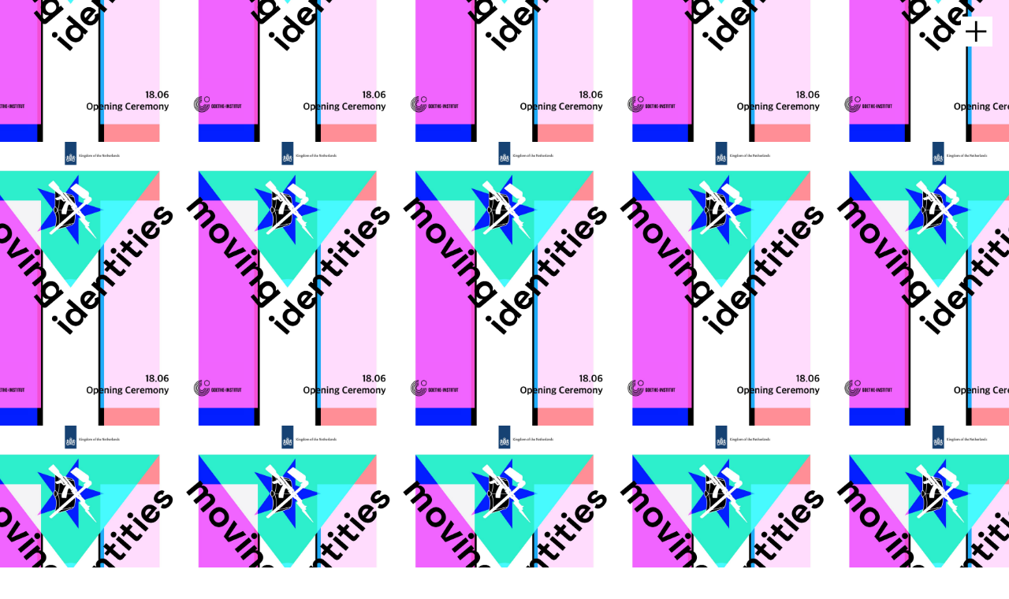

--- FILE ---
content_type: text/html; charset=UTF-8
request_url: https://lilgraphics.com/
body_size: 30868
content:
<!DOCTYPE html>
<!-- 

        Running on cargo.site

-->
<html lang="en" data-predefined-style="true" data-css-presets="true" data-css-preset data-typography-preset>
	<head>
<script>
				var __cargo_context__ = 'live';
				var __cargo_js_ver__ = 'c=2806793921';
				var __cargo_maint__ = false;
				
				
			</script>
					<meta http-equiv="X-UA-Compatible" content="IE=edge,chrome=1">
		<meta http-equiv="Content-Type" content="text/html; charset=utf-8">
		<meta name="viewport" content="initial-scale=1.0, maximum-scale=1.0, user-scalable=no">
		
			<meta name="robots" content="index,follow">
		<title>Halil Turaçtemur</title>
		<meta name="description" content="Cargo">
				<meta name="twitter:card" content="summary_large_image">
		<meta name="twitter:title" content="Halil Turaçtemur">
		<meta name="twitter:description" content="Cargo">
		<meta name="twitter:image" content="https://freight.cargo.site/i/5b7bc3715bd756b2ec4143b1987adbeb1f95a80ca378c6146f2775b25734a7c4/logo-lil-7.jpg">
		<meta property="og:locale" content="en_US">
		<meta property="og:title" content="Halil Turaçtemur">
		<meta property="og:description" content="Cargo">
		<meta property="og:url" content="https://lilgraphics.com">
		<meta property="og:image" content="https://freight.cargo.site/i/5b7bc3715bd756b2ec4143b1987adbeb1f95a80ca378c6146f2775b25734a7c4/logo-lil-7.jpg">
		<meta property="og:type" content="website">

		<link rel="preconnect" href="https://static.cargo.site" crossorigin>
		<link rel="preconnect" href="https://freight.cargo.site" crossorigin>
				<link rel="preconnect" href="https://type.cargo.site" crossorigin>

		<!--<link rel="preload" href="https://static.cargo.site/assets/social/IconFont-Regular-0.9.3.woff2" as="font" type="font/woff" crossorigin>-->

		

		<link href="https://freight.cargo.site/t/original/i/cd7ac060bbad623dac4712b9dbb2a1bb6ebb2cfcf5617f4207fbe77d3b163758/favicon.ico" rel="shortcut icon">
		<link href="https://lilgraphics.com/rss" rel="alternate" type="application/rss+xml" title="Halil Turaçtemur feed">

		<link href="https://lilgraphics.com/stylesheet?c=2806793921&1753529083" id="member_stylesheet" rel="stylesheet" type="text/css" />
<style id="">@font-face{font-family:Icons;src:url(https://static.cargo.site/assets/social/IconFont-Regular-0.9.3.woff2);unicode-range:U+E000-E15C,U+F0000,U+FE0E}@font-face{font-family:Icons;src:url(https://static.cargo.site/assets/social/IconFont-Regular-0.9.3.woff2);font-weight:240;unicode-range:U+E000-E15C,U+F0000,U+FE0E}@font-face{font-family:Icons;src:url(https://static.cargo.site/assets/social/IconFont-Regular-0.9.3.woff2);unicode-range:U+E000-E15C,U+F0000,U+FE0E;font-weight:400}@font-face{font-family:Icons;src:url(https://static.cargo.site/assets/social/IconFont-Regular-0.9.3.woff2);unicode-range:U+E000-E15C,U+F0000,U+FE0E;font-weight:600}@font-face{font-family:Icons;src:url(https://static.cargo.site/assets/social/IconFont-Regular-0.9.3.woff2);unicode-range:U+E000-E15C,U+F0000,U+FE0E;font-weight:800}@font-face{font-family:Icons;src:url(https://static.cargo.site/assets/social/IconFont-Regular-0.9.3.woff2);unicode-range:U+E000-E15C,U+F0000,U+FE0E;font-style:italic}@font-face{font-family:Icons;src:url(https://static.cargo.site/assets/social/IconFont-Regular-0.9.3.woff2);unicode-range:U+E000-E15C,U+F0000,U+FE0E;font-weight:200;font-style:italic}@font-face{font-family:Icons;src:url(https://static.cargo.site/assets/social/IconFont-Regular-0.9.3.woff2);unicode-range:U+E000-E15C,U+F0000,U+FE0E;font-weight:400;font-style:italic}@font-face{font-family:Icons;src:url(https://static.cargo.site/assets/social/IconFont-Regular-0.9.3.woff2);unicode-range:U+E000-E15C,U+F0000,U+FE0E;font-weight:600;font-style:italic}@font-face{font-family:Icons;src:url(https://static.cargo.site/assets/social/IconFont-Regular-0.9.3.woff2);unicode-range:U+E000-E15C,U+F0000,U+FE0E;font-weight:800;font-style:italic}body.iconfont-loading,body.iconfont-loading *{color:transparent!important}body{-moz-osx-font-smoothing:grayscale;-webkit-font-smoothing:antialiased;-webkit-text-size-adjust:none}body.no-scroll{overflow:hidden}/*!
 * Content
 */.page{word-wrap:break-word}:focus{outline:0}.pointer-events-none{pointer-events:none}.pointer-events-auto{pointer-events:auto}.pointer-events-none .page_content .audio-player,.pointer-events-none .page_content .shop_product,.pointer-events-none .page_content a,.pointer-events-none .page_content audio,.pointer-events-none .page_content button,.pointer-events-none .page_content details,.pointer-events-none .page_content iframe,.pointer-events-none .page_content img,.pointer-events-none .page_content input,.pointer-events-none .page_content video{pointer-events:auto}.pointer-events-none .page_content *>a,.pointer-events-none .page_content>a{position:relative}s *{text-transform:inherit}#toolset{position:fixed;bottom:10px;right:10px;z-index:8}.mobile #toolset,.template_site_inframe #toolset{display:none}#toolset a{display:block;height:24px;width:24px;margin:0;padding:0;text-decoration:none;background:rgba(0,0,0,.2)}#toolset a:hover{background:rgba(0,0,0,.8)}[data-adminview] #toolset a,[data-adminview] #toolset_admin a{background:rgba(0,0,0,.04);pointer-events:none;cursor:default}#toolset_admin a:active{background:rgba(0,0,0,.7)}#toolset_admin a svg>*{transform:scale(1.1) translate(0,-.5px);transform-origin:50% 50%}#toolset_admin a svg{pointer-events:none;width:100%!important;height:auto!important}#following-container{overflow:auto;-webkit-overflow-scrolling:touch}#following-container iframe{height:100%;width:100%;position:absolute;top:0;left:0;right:0;bottom:0}:root{--following-width:-400px;--following-animation-duration:450ms}@keyframes following-open{0%{transform:translateX(0)}100%{transform:translateX(var(--following-width))}}@keyframes following-open-inverse{0%{transform:translateX(0)}100%{transform:translateX(calc(-1 * var(--following-width)))}}@keyframes following-close{0%{transform:translateX(var(--following-width))}100%{transform:translateX(0)}}@keyframes following-close-inverse{0%{transform:translateX(calc(-1 * var(--following-width)))}100%{transform:translateX(0)}}body.animate-left{animation:following-open var(--following-animation-duration);animation-fill-mode:both;animation-timing-function:cubic-bezier(.24,1,.29,1)}#following-container.animate-left{animation:following-close-inverse var(--following-animation-duration);animation-fill-mode:both;animation-timing-function:cubic-bezier(.24,1,.29,1)}#following-container.animate-left #following-frame{animation:following-close var(--following-animation-duration);animation-fill-mode:both;animation-timing-function:cubic-bezier(.24,1,.29,1)}body.animate-right{animation:following-close var(--following-animation-duration);animation-fill-mode:both;animation-timing-function:cubic-bezier(.24,1,.29,1)}#following-container.animate-right{animation:following-open-inverse var(--following-animation-duration);animation-fill-mode:both;animation-timing-function:cubic-bezier(.24,1,.29,1)}#following-container.animate-right #following-frame{animation:following-open var(--following-animation-duration);animation-fill-mode:both;animation-timing-function:cubic-bezier(.24,1,.29,1)}.slick-slider{position:relative;display:block;-moz-box-sizing:border-box;box-sizing:border-box;-webkit-user-select:none;-moz-user-select:none;-ms-user-select:none;user-select:none;-webkit-touch-callout:none;-khtml-user-select:none;-ms-touch-action:pan-y;touch-action:pan-y;-webkit-tap-highlight-color:transparent}.slick-list{position:relative;display:block;overflow:hidden;margin:0;padding:0}.slick-list:focus{outline:0}.slick-list.dragging{cursor:pointer;cursor:hand}.slick-slider .slick-list,.slick-slider .slick-track{transform:translate3d(0,0,0);will-change:transform}.slick-track{position:relative;top:0;left:0;display:block}.slick-track:after,.slick-track:before{display:table;content:'';width:1px;height:1px;margin-top:-1px;margin-left:-1px}.slick-track:after{clear:both}.slick-loading .slick-track{visibility:hidden}.slick-slide{display:none;float:left;height:100%;min-height:1px}[dir=rtl] .slick-slide{float:right}.content .slick-slide img{display:inline-block}.content .slick-slide img:not(.image-zoom){cursor:pointer}.content .scrub .slick-list,.content .scrub .slick-slide img:not(.image-zoom){cursor:ew-resize}body.slideshow-scrub-dragging *{cursor:ew-resize!important}.content .slick-slide img:not([src]),.content .slick-slide img[src='']{width:100%;height:auto}.slick-slide.slick-loading img{display:none}.slick-slide.dragging img{pointer-events:none}.slick-initialized .slick-slide{display:block}.slick-loading .slick-slide{visibility:hidden}.slick-vertical .slick-slide{display:block;height:auto;border:1px solid transparent}.slick-arrow.slick-hidden{display:none}.slick-arrow{position:absolute;z-index:9;width:0;top:0;height:100%;cursor:pointer;will-change:opacity;-webkit-transition:opacity 333ms cubic-bezier(.4,0,.22,1);transition:opacity 333ms cubic-bezier(.4,0,.22,1)}.slick-arrow.hidden{opacity:0}.slick-arrow svg{position:absolute;width:36px;height:36px;top:0;left:0;right:0;bottom:0;margin:auto;transform:translate(.25px,.25px)}.slick-arrow svg.right-arrow{transform:translate(.25px,.25px) scaleX(-1)}.slick-arrow svg:active{opacity:.75}.slick-arrow svg .arrow-shape{fill:none!important;stroke:#fff;stroke-linecap:square}.slick-arrow svg .arrow-outline{fill:none!important;stroke-width:2.5px;stroke:rgba(0,0,0,.6);stroke-linecap:square}.slick-arrow.slick-next{right:0;text-align:right}.slick-next svg,.wallpaper-navigation .slick-next svg{margin-right:10px}.mobile .slick-next svg{margin-right:10px}.slick-arrow.slick-prev{text-align:left}.slick-prev svg,.wallpaper-navigation .slick-prev svg{margin-left:10px}.mobile .slick-prev svg{margin-left:10px}.loading_animation{display:none;vertical-align:middle;z-index:15;line-height:0;pointer-events:none;border-radius:100%}.loading_animation.hidden{display:none}.loading_animation.pulsing{opacity:0;display:inline-block;animation-delay:.1s;-webkit-animation-delay:.1s;-moz-animation-delay:.1s;animation-duration:12s;animation-iteration-count:infinite;animation:fade-pulse-in .5s ease-in-out;-moz-animation:fade-pulse-in .5s ease-in-out;-webkit-animation:fade-pulse-in .5s ease-in-out;-webkit-animation-fill-mode:forwards;-moz-animation-fill-mode:forwards;animation-fill-mode:forwards}.loading_animation.pulsing.no-delay{animation-delay:0s;-webkit-animation-delay:0s;-moz-animation-delay:0s}.loading_animation div{border-radius:100%}.loading_animation div svg{max-width:100%;height:auto}.loading_animation div,.loading_animation div svg{width:20px;height:20px}.loading_animation.full-width svg{width:100%;height:auto}.loading_animation.full-width.big svg{width:100px;height:100px}.loading_animation div svg>*{fill:#ccc}.loading_animation div{-webkit-animation:spin-loading 12s ease-out;-webkit-animation-iteration-count:infinite;-moz-animation:spin-loading 12s ease-out;-moz-animation-iteration-count:infinite;animation:spin-loading 12s ease-out;animation-iteration-count:infinite}.loading_animation.hidden{display:none}[data-backdrop] .loading_animation{position:absolute;top:15px;left:15px;z-index:99}.loading_animation.position-absolute.middle{top:calc(50% - 10px);left:calc(50% - 10px)}.loading_animation.position-absolute.topleft{top:0;left:0}.loading_animation.position-absolute.middleright{top:calc(50% - 10px);right:1rem}.loading_animation.position-absolute.middleleft{top:calc(50% - 10px);left:1rem}.loading_animation.gray div svg>*{fill:#999}.loading_animation.gray-dark div svg>*{fill:#666}.loading_animation.gray-darker div svg>*{fill:#555}.loading_animation.gray-light div svg>*{fill:#ccc}.loading_animation.white div svg>*{fill:rgba(255,255,255,.85)}.loading_animation.blue div svg>*{fill:#698fff}.loading_animation.inline{display:inline-block;margin-bottom:.5ex}.loading_animation.inline.left{margin-right:.5ex}@-webkit-keyframes fade-pulse-in{0%{opacity:0}50%{opacity:.5}100%{opacity:1}}@-moz-keyframes fade-pulse-in{0%{opacity:0}50%{opacity:.5}100%{opacity:1}}@keyframes fade-pulse-in{0%{opacity:0}50%{opacity:.5}100%{opacity:1}}@-webkit-keyframes pulsate{0%{opacity:1}50%{opacity:0}100%{opacity:1}}@-moz-keyframes pulsate{0%{opacity:1}50%{opacity:0}100%{opacity:1}}@keyframes pulsate{0%{opacity:1}50%{opacity:0}100%{opacity:1}}@-webkit-keyframes spin-loading{0%{transform:rotate(0)}9%{transform:rotate(1050deg)}18%{transform:rotate(-1090deg)}20%{transform:rotate(-1080deg)}23%{transform:rotate(-1080deg)}28%{transform:rotate(-1095deg)}29%{transform:rotate(-1065deg)}34%{transform:rotate(-1080deg)}35%{transform:rotate(-1050deg)}40%{transform:rotate(-1065deg)}41%{transform:rotate(-1035deg)}44%{transform:rotate(-1035deg)}47%{transform:rotate(-2160deg)}50%{transform:rotate(-2160deg)}56%{transform:rotate(45deg)}60%{transform:rotate(45deg)}80%{transform:rotate(6120deg)}100%{transform:rotate(0)}}@keyframes spin-loading{0%{transform:rotate(0)}9%{transform:rotate(1050deg)}18%{transform:rotate(-1090deg)}20%{transform:rotate(-1080deg)}23%{transform:rotate(-1080deg)}28%{transform:rotate(-1095deg)}29%{transform:rotate(-1065deg)}34%{transform:rotate(-1080deg)}35%{transform:rotate(-1050deg)}40%{transform:rotate(-1065deg)}41%{transform:rotate(-1035deg)}44%{transform:rotate(-1035deg)}47%{transform:rotate(-2160deg)}50%{transform:rotate(-2160deg)}56%{transform:rotate(45deg)}60%{transform:rotate(45deg)}80%{transform:rotate(6120deg)}100%{transform:rotate(0)}}[grid-row]{align-items:flex-start;box-sizing:border-box;display:-webkit-box;display:-webkit-flex;display:-ms-flexbox;display:flex;-webkit-flex-wrap:wrap;-ms-flex-wrap:wrap;flex-wrap:wrap}[grid-col]{box-sizing:border-box}[grid-row] [grid-col].empty:after{content:"\0000A0";cursor:text}body.mobile[data-adminview=content-editproject] [grid-row] [grid-col].empty:after{display:none}[grid-col=auto]{-webkit-box-flex:1;-webkit-flex:1;-ms-flex:1;flex:1}[grid-col=x12]{width:100%}[grid-col=x11]{width:50%}[grid-col=x10]{width:33.33%}[grid-col=x9]{width:25%}[grid-col=x8]{width:20%}[grid-col=x7]{width:16.666666667%}[grid-col=x6]{width:14.285714286%}[grid-col=x5]{width:12.5%}[grid-col=x4]{width:11.111111111%}[grid-col=x3]{width:10%}[grid-col=x2]{width:9.090909091%}[grid-col=x1]{width:8.333333333%}[grid-col="1"]{width:8.33333%}[grid-col="2"]{width:16.66667%}[grid-col="3"]{width:25%}[grid-col="4"]{width:33.33333%}[grid-col="5"]{width:41.66667%}[grid-col="6"]{width:50%}[grid-col="7"]{width:58.33333%}[grid-col="8"]{width:66.66667%}[grid-col="9"]{width:75%}[grid-col="10"]{width:83.33333%}[grid-col="11"]{width:91.66667%}[grid-col="12"]{width:100%}body.mobile [grid-responsive] [grid-col]{width:100%;-webkit-box-flex:none;-webkit-flex:none;-ms-flex:none;flex:none}[data-ce-host=true][contenteditable=true] [grid-pad]{pointer-events:none}[data-ce-host=true][contenteditable=true] [grid-pad]>*{pointer-events:auto}[grid-pad="0"]{padding:0}[grid-pad="0.25"]{padding:.125rem}[grid-pad="0.5"]{padding:.25rem}[grid-pad="0.75"]{padding:.375rem}[grid-pad="1"]{padding:.5rem}[grid-pad="1.25"]{padding:.625rem}[grid-pad="1.5"]{padding:.75rem}[grid-pad="1.75"]{padding:.875rem}[grid-pad="2"]{padding:1rem}[grid-pad="2.5"]{padding:1.25rem}[grid-pad="3"]{padding:1.5rem}[grid-pad="3.5"]{padding:1.75rem}[grid-pad="4"]{padding:2rem}[grid-pad="5"]{padding:2.5rem}[grid-pad="6"]{padding:3rem}[grid-pad="7"]{padding:3.5rem}[grid-pad="8"]{padding:4rem}[grid-pad="9"]{padding:4.5rem}[grid-pad="10"]{padding:5rem}[grid-gutter="0"]{margin:0}[grid-gutter="0.5"]{margin:-.25rem}[grid-gutter="1"]{margin:-.5rem}[grid-gutter="1.5"]{margin:-.75rem}[grid-gutter="2"]{margin:-1rem}[grid-gutter="2.5"]{margin:-1.25rem}[grid-gutter="3"]{margin:-1.5rem}[grid-gutter="3.5"]{margin:-1.75rem}[grid-gutter="4"]{margin:-2rem}[grid-gutter="5"]{margin:-2.5rem}[grid-gutter="6"]{margin:-3rem}[grid-gutter="7"]{margin:-3.5rem}[grid-gutter="8"]{margin:-4rem}[grid-gutter="10"]{margin:-5rem}[grid-gutter="12"]{margin:-6rem}[grid-gutter="14"]{margin:-7rem}[grid-gutter="16"]{margin:-8rem}[grid-gutter="18"]{margin:-9rem}[grid-gutter="20"]{margin:-10rem}small{max-width:100%;text-decoration:inherit}img:not([src]),img[src='']{outline:1px solid rgba(177,177,177,.4);outline-offset:-1px;content:url([data-uri])}img.image-zoom{cursor:-webkit-zoom-in;cursor:-moz-zoom-in;cursor:zoom-in}#imprimatur{color:#333;font-size:10px;font-family:-apple-system,BlinkMacSystemFont,"Segoe UI",Roboto,Oxygen,Ubuntu,Cantarell,"Open Sans","Helvetica Neue",sans-serif,"Sans Serif",Icons;/*!System*/position:fixed;opacity:.3;right:-28px;bottom:160px;transform:rotate(270deg);-ms-transform:rotate(270deg);-webkit-transform:rotate(270deg);z-index:8;text-transform:uppercase;color:#999;opacity:.5;padding-bottom:2px;text-decoration:none}.mobile #imprimatur{display:none}bodycopy cargo-link a{font-family:-apple-system,BlinkMacSystemFont,"Segoe UI",Roboto,Oxygen,Ubuntu,Cantarell,"Open Sans","Helvetica Neue",sans-serif,"Sans Serif",Icons;/*!System*/font-size:12px;font-style:normal;font-weight:400;transform:rotate(270deg);text-decoration:none;position:fixed!important;right:-27px;bottom:100px;text-decoration:none;letter-spacing:normal;background:0 0;border:0;border-bottom:0;outline:0}/*! PhotoSwipe Default UI CSS by Dmitry Semenov | photoswipe.com | MIT license */.pswp--has_mouse .pswp__button--arrow--left,.pswp--has_mouse .pswp__button--arrow--right,.pswp__ui{visibility:visible}.pswp--minimal--dark .pswp__top-bar,.pswp__button{background:0 0}.pswp,.pswp__bg,.pswp__container,.pswp__img--placeholder,.pswp__zoom-wrap,.quick-view-navigation{-webkit-backface-visibility:hidden}.pswp__button{cursor:pointer;opacity:1;-webkit-appearance:none;transition:opacity .2s;-webkit-box-shadow:none;box-shadow:none}.pswp__button-close>svg{top:10px;right:10px;margin-left:auto}.pswp--touch .quick-view-navigation{display:none}.pswp__ui{-webkit-font-smoothing:auto;opacity:1;z-index:1550}.quick-view-navigation{will-change:opacity;-webkit-transition:opacity 333ms cubic-bezier(.4,0,.22,1);transition:opacity 333ms cubic-bezier(.4,0,.22,1)}.quick-view-navigation .pswp__group .pswp__button{pointer-events:auto}.pswp__button>svg{position:absolute;width:36px;height:36px}.quick-view-navigation .pswp__group:active svg{opacity:.75}.pswp__button svg .shape-shape{fill:#fff}.pswp__button svg .shape-outline{fill:#000}.pswp__button-prev>svg{top:0;bottom:0;left:10px;margin:auto}.pswp__button-next>svg{top:0;bottom:0;right:10px;margin:auto}.quick-view-navigation .pswp__group .pswp__button-prev{position:absolute;left:0;top:0;width:0;height:100%}.quick-view-navigation .pswp__group .pswp__button-next{position:absolute;right:0;top:0;width:0;height:100%}.quick-view-navigation .close-button,.quick-view-navigation .left-arrow,.quick-view-navigation .right-arrow{transform:translate(.25px,.25px)}.quick-view-navigation .right-arrow{transform:translate(.25px,.25px) scaleX(-1)}.pswp__button svg .shape-outline{fill:transparent!important;stroke:#000;stroke-width:2.5px;stroke-linecap:square}.pswp__button svg .shape-shape{fill:transparent!important;stroke:#fff;stroke-width:1.5px;stroke-linecap:square}.pswp__bg,.pswp__scroll-wrap,.pswp__zoom-wrap{width:100%;position:absolute}.quick-view-navigation .pswp__group .pswp__button-close{margin:0}.pswp__container,.pswp__item,.pswp__zoom-wrap{right:0;bottom:0;top:0;position:absolute;left:0}.pswp__ui--hidden .pswp__button{opacity:.001}.pswp__ui--hidden .pswp__button,.pswp__ui--hidden .pswp__button *{pointer-events:none}.pswp .pswp__ui.pswp__ui--displaynone{display:none}.pswp__element--disabled{display:none!important}/*! PhotoSwipe main CSS by Dmitry Semenov | photoswipe.com | MIT license */.pswp{position:fixed;display:none;height:100%;width:100%;top:0;left:0;right:0;bottom:0;margin:auto;-ms-touch-action:none;touch-action:none;z-index:9999999;-webkit-text-size-adjust:100%;line-height:initial;letter-spacing:initial;outline:0}.pswp img{max-width:none}.pswp--zoom-disabled .pswp__img{cursor:default!important}.pswp--animate_opacity{opacity:.001;will-change:opacity;-webkit-transition:opacity 333ms cubic-bezier(.4,0,.22,1);transition:opacity 333ms cubic-bezier(.4,0,.22,1)}.pswp--open{display:block}.pswp--zoom-allowed .pswp__img{cursor:-webkit-zoom-in;cursor:-moz-zoom-in;cursor:zoom-in}.pswp--zoomed-in .pswp__img{cursor:-webkit-grab;cursor:-moz-grab;cursor:grab}.pswp--dragging .pswp__img{cursor:-webkit-grabbing;cursor:-moz-grabbing;cursor:grabbing}.pswp__bg{left:0;top:0;height:100%;opacity:0;transform:translateZ(0);will-change:opacity}.pswp__scroll-wrap{left:0;top:0;height:100%}.pswp__container,.pswp__zoom-wrap{-ms-touch-action:none;touch-action:none}.pswp__container,.pswp__img{-webkit-user-select:none;-moz-user-select:none;-ms-user-select:none;user-select:none;-webkit-tap-highlight-color:transparent;-webkit-touch-callout:none}.pswp__zoom-wrap{-webkit-transform-origin:left top;-ms-transform-origin:left top;transform-origin:left top;-webkit-transition:-webkit-transform 222ms cubic-bezier(.4,0,.22,1);transition:transform 222ms cubic-bezier(.4,0,.22,1)}.pswp__bg{-webkit-transition:opacity 222ms cubic-bezier(.4,0,.22,1);transition:opacity 222ms cubic-bezier(.4,0,.22,1)}.pswp--animated-in .pswp__bg,.pswp--animated-in .pswp__zoom-wrap{-webkit-transition:none;transition:none}.pswp--hide-overflow .pswp__scroll-wrap,.pswp--hide-overflow.pswp{overflow:hidden}.pswp__img{position:absolute;width:auto;height:auto;top:0;left:0}.pswp__img--placeholder--blank{background:#222}.pswp--ie .pswp__img{width:100%!important;height:auto!important;left:0;top:0}.pswp__ui--idle{opacity:0}.pswp__error-msg{position:absolute;left:0;top:50%;width:100%;text-align:center;font-size:14px;line-height:16px;margin-top:-8px;color:#ccc}.pswp__error-msg a{color:#ccc;text-decoration:underline}.pswp__error-msg{font-family:-apple-system,BlinkMacSystemFont,"Segoe UI",Roboto,Oxygen,Ubuntu,Cantarell,"Open Sans","Helvetica Neue",sans-serif}.quick-view.mouse-down .iframe-item{pointer-events:none!important}.quick-view-caption-positioner{pointer-events:none;width:100%;height:100%}.quick-view-caption-wrapper{margin:auto;position:absolute;bottom:0;left:0;right:0}.quick-view-horizontal-align-left .quick-view-caption-wrapper{margin-left:0}.quick-view-horizontal-align-right .quick-view-caption-wrapper{margin-right:0}[data-quick-view-caption]{transition:.1s opacity ease-in-out;position:absolute;bottom:0;left:0;right:0}.quick-view-horizontal-align-left [data-quick-view-caption]{text-align:left}.quick-view-horizontal-align-right [data-quick-view-caption]{text-align:right}.quick-view-caption{transition:.1s opacity ease-in-out}.quick-view-caption>*{display:inline-block}.quick-view-caption *{pointer-events:auto}.quick-view-caption.hidden{opacity:0}.shop_product .dropdown_wrapper{flex:0 0 100%;position:relative}.shop_product select{appearance:none;-moz-appearance:none;-webkit-appearance:none;outline:0;-webkit-font-smoothing:antialiased;-moz-osx-font-smoothing:grayscale;cursor:pointer;border-radius:0;white-space:nowrap;overflow:hidden!important;text-overflow:ellipsis}.shop_product select.dropdown::-ms-expand{display:none}.shop_product a{cursor:pointer;border-bottom:none;text-decoration:none}.shop_product a.out-of-stock{pointer-events:none}body.audio-player-dragging *{cursor:ew-resize!important}.audio-player{display:inline-flex;flex:1 0 calc(100% - 2px);width:calc(100% - 2px)}.audio-player .button{height:100%;flex:0 0 3.3rem;display:flex}.audio-player .separator{left:3.3rem;height:100%}.audio-player .buffer{width:0%;height:100%;transition:left .3s linear,width .3s linear}.audio-player.seeking .buffer{transition:left 0s,width 0s}.audio-player.seeking{user-select:none;-webkit-user-select:none;cursor:ew-resize}.audio-player.seeking *{user-select:none;-webkit-user-select:none;cursor:ew-resize}.audio-player .bar{overflow:hidden;display:flex;justify-content:space-between;align-content:center;flex-grow:1}.audio-player .progress{width:0%;height:100%;transition:width .3s linear}.audio-player.seeking .progress{transition:width 0s}.audio-player .pause,.audio-player .play{cursor:pointer;height:100%}.audio-player .note-icon{margin:auto 0;order:2;flex:0 1 auto}.audio-player .title{white-space:nowrap;overflow:hidden;text-overflow:ellipsis;pointer-events:none;user-select:none;padding:.5rem 0 .5rem 1rem;margin:auto auto auto 0;flex:0 3 auto;min-width:0;width:100%}.audio-player .total-time{flex:0 1 auto;margin:auto 0}.audio-player .current-time,.audio-player .play-text{flex:0 1 auto;margin:auto 0}.audio-player .stream-anim{user-select:none;margin:auto auto auto 0}.audio-player .stream-anim span{display:inline-block}.audio-player .buffer,.audio-player .current-time,.audio-player .note-svg,.audio-player .play-text,.audio-player .separator,.audio-player .total-time{user-select:none;pointer-events:none}.audio-player .buffer,.audio-player .play-text,.audio-player .progress{position:absolute}.audio-player,.audio-player .bar,.audio-player .button,.audio-player .current-time,.audio-player .note-icon,.audio-player .pause,.audio-player .play,.audio-player .total-time{position:relative}body.mobile .audio-player,body.mobile .audio-player *{-webkit-touch-callout:none}#standalone-admin-frame{border:0;width:400px;position:absolute;right:0;top:0;height:100vh;z-index:99}body[standalone-admin=true] #standalone-admin-frame{transform:translate(0,0)}body[standalone-admin=true] .main_container{width:calc(100% - 400px)}body[standalone-admin=false] #standalone-admin-frame{transform:translate(100%,0)}body[standalone-admin=false] .main_container{width:100%}.toggle_standaloneAdmin{position:fixed;top:0;right:400px;height:40px;width:40px;z-index:999;cursor:pointer;background-color:rgba(0,0,0,.4)}.toggle_standaloneAdmin:active{opacity:.7}body[standalone-admin=false] .toggle_standaloneAdmin{right:0}.toggle_standaloneAdmin *{color:#fff;fill:#fff}.toggle_standaloneAdmin svg{padding:6px;width:100%;height:100%;opacity:.85}body[standalone-admin=false] .toggle_standaloneAdmin #close,body[standalone-admin=true] .toggle_standaloneAdmin #backdropsettings{display:none}.toggle_standaloneAdmin>div{width:100%;height:100%}#admin_toggle_button{position:fixed;top:50%;transform:translate(0,-50%);right:400px;height:36px;width:12px;z-index:999;cursor:pointer;background-color:rgba(0,0,0,.09);padding-left:2px;margin-right:5px}#admin_toggle_button .bar{content:'';background:rgba(0,0,0,.09);position:fixed;width:5px;bottom:0;top:0;z-index:10}#admin_toggle_button:active{background:rgba(0,0,0,.065)}#admin_toggle_button *{color:#fff;fill:#fff}#admin_toggle_button svg{padding:0;width:16px;height:36px;margin-left:1px;opacity:1}#admin_toggle_button svg *{fill:#fff;opacity:1}#admin_toggle_button[data-state=closed] .toggle_admin_close{display:none}#admin_toggle_button[data-state=closed],#admin_toggle_button[data-state=closed] .toggle_admin_open{width:20px;cursor:pointer;margin:0}#admin_toggle_button[data-state=closed] svg{margin-left:2px}#admin_toggle_button[data-state=open] .toggle_admin_open{display:none}select,select *{text-rendering:auto!important}b b{font-weight:inherit}*{-webkit-box-sizing:border-box;-moz-box-sizing:border-box;box-sizing:border-box}customhtml>*{position:relative;z-index:10}body,html{min-height:100vh;margin:0;padding:0}html{touch-action:manipulation;position:relative;background-color:#fff}.main_container{min-height:100vh;width:100%;overflow:hidden}.container{display:-webkit-box;display:-webkit-flex;display:-moz-box;display:-ms-flexbox;display:flex;-webkit-flex-wrap:wrap;-moz-flex-wrap:wrap;-ms-flex-wrap:wrap;flex-wrap:wrap;max-width:100%;width:100%;overflow:visible}.container{align-items:flex-start;-webkit-align-items:flex-start}.page{z-index:2}.page ul li>text-limit{display:block}.content,.content_container,.pinned{-webkit-flex:1 0 auto;-moz-flex:1 0 auto;-ms-flex:1 0 auto;flex:1 0 auto;max-width:100%}.content_container{width:100%}.content_container.full_height{min-height:100vh}.page_background{position:absolute;top:0;left:0;width:100%;height:100%}.page_container{position:relative;overflow:visible;width:100%}.backdrop{position:absolute;top:0;z-index:1;width:100%;height:100%;max-height:100vh}.backdrop>div{position:absolute;top:0;left:0;width:100%;height:100%;-webkit-backface-visibility:hidden;backface-visibility:hidden;transform:translate3d(0,0,0);contain:strict}[data-backdrop].backdrop>div[data-overflowing]{max-height:100vh;position:absolute;top:0;left:0}body.mobile [split-responsive]{display:flex;flex-direction:column}body.mobile [split-responsive] .container{width:100%;order:2}body.mobile [split-responsive] .backdrop{position:relative;height:50vh;width:100%;order:1}body.mobile [split-responsive] [data-auxiliary].backdrop{position:absolute;height:50vh;width:100%;order:1}.page{position:relative;z-index:2}img[data-align=left]{float:left}img[data-align=right]{float:right}[data-rotation]{transform-origin:center center}.content .page_content:not([contenteditable=true]) [data-draggable]{pointer-events:auto!important;backface-visibility:hidden}.preserve-3d{-moz-transform-style:preserve-3d;transform-style:preserve-3d}.content .page_content:not([contenteditable=true]) [data-draggable] iframe{pointer-events:none!important}.dragging-active iframe{pointer-events:none!important}.content .page_content:not([contenteditable=true]) [data-draggable]:active{opacity:1}.content .scroll-transition-fade{transition:transform 1s ease-in-out,opacity .8s ease-in-out}.content .scroll-transition-fade.below-viewport{opacity:0;transform:translateY(40px)}.mobile.full_width .page_container:not([split-layout]) .container_width{width:100%}[data-view=pinned_bottom] .bottom_pin_invisibility{visibility:hidden}.pinned{position:relative;width:100%}.pinned .page_container.accommodate:not(.fixed):not(.overlay){z-index:2}.pinned .page_container.overlay{position:absolute;z-index:4}.pinned .page_container.overlay.fixed{position:fixed}.pinned .page_container.overlay.fixed .page{max-height:100vh;-webkit-overflow-scrolling:touch}.pinned .page_container.overlay.fixed .page.allow-scroll{overflow-y:auto;overflow-x:hidden}.pinned .page_container.overlay.fixed .page.allow-scroll{align-items:flex-start;-webkit-align-items:flex-start}.pinned .page_container .page.allow-scroll::-webkit-scrollbar{width:0;background:0 0;display:none}.pinned.pinned_top .page_container.overlay{left:0;top:0}.pinned.pinned_bottom .page_container.overlay{left:0;bottom:0}div[data-container=set]:empty{margin-top:1px}.thumbnails{position:relative;z-index:1}[thumbnails=grid]{align-items:baseline}[thumbnails=justify] .thumbnail{box-sizing:content-box}[thumbnails][data-padding-zero] .thumbnail{margin-bottom:-1px}[thumbnails=montessori] .thumbnail{pointer-events:auto;position:absolute}[thumbnails] .thumbnail>a{display:block;text-decoration:none}[thumbnails=montessori]{height:0}[thumbnails][data-resizing],[thumbnails][data-resizing] *{cursor:nwse-resize}[thumbnails] .thumbnail .resize-handle{cursor:nwse-resize;width:26px;height:26px;padding:5px;position:absolute;opacity:.75;right:-1px;bottom:-1px;z-index:100}[thumbnails][data-resizing] .resize-handle{display:none}[thumbnails] .thumbnail .resize-handle svg{position:absolute;top:0;left:0}[thumbnails] .thumbnail .resize-handle:hover{opacity:1}[data-can-move].thumbnail .resize-handle svg .resize_path_outline{fill:#fff}[data-can-move].thumbnail .resize-handle svg .resize_path{fill:#000}[thumbnails=montessori] .thumbnail_sizer{height:0;width:100%;position:relative;padding-bottom:100%;pointer-events:none}[thumbnails] .thumbnail img{display:block;min-height:3px;margin-bottom:0}[thumbnails] .thumbnail img:not([src]),img[src=""]{margin:0!important;width:100%;min-height:3px;height:100%!important;position:absolute}[aspect-ratio="1x1"].thumb_image{height:0;padding-bottom:100%;overflow:hidden}[aspect-ratio="4x3"].thumb_image{height:0;padding-bottom:75%;overflow:hidden}[aspect-ratio="16x9"].thumb_image{height:0;padding-bottom:56.25%;overflow:hidden}[thumbnails] .thumb_image{width:100%;position:relative}[thumbnails][thumbnail-vertical-align=top]{align-items:flex-start}[thumbnails][thumbnail-vertical-align=middle]{align-items:center}[thumbnails][thumbnail-vertical-align=bottom]{align-items:baseline}[thumbnails][thumbnail-horizontal-align=left]{justify-content:flex-start}[thumbnails][thumbnail-horizontal-align=middle]{justify-content:center}[thumbnails][thumbnail-horizontal-align=right]{justify-content:flex-end}.thumb_image.default_image>svg{position:absolute;top:0;left:0;bottom:0;right:0;width:100%;height:100%}.thumb_image.default_image{outline:1px solid #ccc;outline-offset:-1px;position:relative}.mobile.full_width [data-view=Thumbnail] .thumbnails_width{width:100%}.content [data-draggable] a:active,.content [data-draggable] img:active{opacity:initial}.content .draggable-dragging{opacity:initial}[data-draggable].draggable_visible{visibility:visible}[data-draggable].draggable_hidden{visibility:hidden}.gallery_card [data-draggable],.marquee [data-draggable]{visibility:inherit}[data-draggable]{visibility:visible;background-color:rgba(0,0,0,.003)}#site_menu_panel_container .image-gallery:not(.initialized){height:0;padding-bottom:100%;min-height:initial}.image-gallery:not(.initialized){min-height:100vh;visibility:hidden;width:100%}.image-gallery .gallery_card img{display:block;width:100%;height:auto}.image-gallery .gallery_card{transform-origin:center}.image-gallery .gallery_card.dragging{opacity:.1;transform:initial!important}.image-gallery:not([image-gallery=slideshow]) .gallery_card iframe:only-child,.image-gallery:not([image-gallery=slideshow]) .gallery_card video:only-child{width:100%;height:100%;top:0;left:0;position:absolute}.image-gallery[image-gallery=slideshow] .gallery_card video[muted][autoplay]:not([controls]),.image-gallery[image-gallery=slideshow] .gallery_card video[muted][data-autoplay]:not([controls]){pointer-events:none}.image-gallery [image-gallery-pad="0"] video:only-child{object-fit:cover;height:calc(100% + 1px)}div.image-gallery>a,div.image-gallery>iframe,div.image-gallery>img,div.image-gallery>video{display:none}[image-gallery-row]{align-items:flex-start;box-sizing:border-box;display:-webkit-box;display:-webkit-flex;display:-ms-flexbox;display:flex;-webkit-flex-wrap:wrap;-ms-flex-wrap:wrap;flex-wrap:wrap}.image-gallery .gallery_card_image{width:100%;position:relative}[data-predefined-style=true] .image-gallery a.gallery_card{display:block;border:none}[image-gallery-col]{box-sizing:border-box}[image-gallery-col=x12]{width:100%}[image-gallery-col=x11]{width:50%}[image-gallery-col=x10]{width:33.33%}[image-gallery-col=x9]{width:25%}[image-gallery-col=x8]{width:20%}[image-gallery-col=x7]{width:16.666666667%}[image-gallery-col=x6]{width:14.285714286%}[image-gallery-col=x5]{width:12.5%}[image-gallery-col=x4]{width:11.111111111%}[image-gallery-col=x3]{width:10%}[image-gallery-col=x2]{width:9.090909091%}[image-gallery-col=x1]{width:8.333333333%}.content .page_content [image-gallery-pad].image-gallery{pointer-events:none}.content .page_content [image-gallery-pad].image-gallery .gallery_card_image>*,.content .page_content [image-gallery-pad].image-gallery .gallery_image_caption{pointer-events:auto}.content .page_content [image-gallery-pad="0"]{padding:0}.content .page_content [image-gallery-pad="0.25"]{padding:.125rem}.content .page_content [image-gallery-pad="0.5"]{padding:.25rem}.content .page_content [image-gallery-pad="0.75"]{padding:.375rem}.content .page_content [image-gallery-pad="1"]{padding:.5rem}.content .page_content [image-gallery-pad="1.25"]{padding:.625rem}.content .page_content [image-gallery-pad="1.5"]{padding:.75rem}.content .page_content [image-gallery-pad="1.75"]{padding:.875rem}.content .page_content [image-gallery-pad="2"]{padding:1rem}.content .page_content [image-gallery-pad="2.5"]{padding:1.25rem}.content .page_content [image-gallery-pad="3"]{padding:1.5rem}.content .page_content [image-gallery-pad="3.5"]{padding:1.75rem}.content .page_content [image-gallery-pad="4"]{padding:2rem}.content .page_content [image-gallery-pad="5"]{padding:2.5rem}.content .page_content [image-gallery-pad="6"]{padding:3rem}.content .page_content [image-gallery-pad="7"]{padding:3.5rem}.content .page_content [image-gallery-pad="8"]{padding:4rem}.content .page_content [image-gallery-pad="9"]{padding:4.5rem}.content .page_content [image-gallery-pad="10"]{padding:5rem}.content .page_content [image-gallery-gutter="0"]{margin:0}.content .page_content [image-gallery-gutter="0.5"]{margin:-.25rem}.content .page_content [image-gallery-gutter="1"]{margin:-.5rem}.content .page_content [image-gallery-gutter="1.5"]{margin:-.75rem}.content .page_content [image-gallery-gutter="2"]{margin:-1rem}.content .page_content [image-gallery-gutter="2.5"]{margin:-1.25rem}.content .page_content [image-gallery-gutter="3"]{margin:-1.5rem}.content .page_content [image-gallery-gutter="3.5"]{margin:-1.75rem}.content .page_content [image-gallery-gutter="4"]{margin:-2rem}.content .page_content [image-gallery-gutter="5"]{margin:-2.5rem}.content .page_content [image-gallery-gutter="6"]{margin:-3rem}.content .page_content [image-gallery-gutter="7"]{margin:-3.5rem}.content .page_content [image-gallery-gutter="8"]{margin:-4rem}.content .page_content [image-gallery-gutter="10"]{margin:-5rem}.content .page_content [image-gallery-gutter="12"]{margin:-6rem}.content .page_content [image-gallery-gutter="14"]{margin:-7rem}.content .page_content [image-gallery-gutter="16"]{margin:-8rem}.content .page_content [image-gallery-gutter="18"]{margin:-9rem}.content .page_content [image-gallery-gutter="20"]{margin:-10rem}[image-gallery=slideshow]:not(.initialized)>*{min-height:1px;opacity:0;min-width:100%}[image-gallery=slideshow][data-constrained-by=height] [image-gallery-vertical-align].slick-track{align-items:flex-start}[image-gallery=slideshow] img.image-zoom:active{opacity:initial}[image-gallery=slideshow].slick-initialized .gallery_card{pointer-events:none}[image-gallery=slideshow].slick-initialized .gallery_card.slick-current{pointer-events:auto}[image-gallery=slideshow] .gallery_card:not(.has_caption){line-height:0}.content .page_content [image-gallery=slideshow].image-gallery>*{pointer-events:auto}.content [image-gallery=slideshow].image-gallery.slick-initialized .gallery_card{overflow:hidden;margin:0;display:flex;flex-flow:row wrap;flex-shrink:0}.content [image-gallery=slideshow].image-gallery.slick-initialized .gallery_card.slick-current{overflow:visible}[image-gallery=slideshow] .gallery_image_caption{opacity:1;transition:opacity .3s;-webkit-transition:opacity .3s;width:100%;margin-left:auto;margin-right:auto;clear:both}[image-gallery-horizontal-align=left] .gallery_image_caption{text-align:left}[image-gallery-horizontal-align=middle] .gallery_image_caption{text-align:center}[image-gallery-horizontal-align=right] .gallery_image_caption{text-align:right}[image-gallery=slideshow][data-slideshow-in-transition] .gallery_image_caption{opacity:0;transition:opacity .3s;-webkit-transition:opacity .3s}[image-gallery=slideshow] .gallery_card_image{width:initial;margin:0;display:inline-block}[image-gallery=slideshow] .gallery_card img{margin:0;display:block}[image-gallery=slideshow][data-exploded]{align-items:flex-start;box-sizing:border-box;display:-webkit-box;display:-webkit-flex;display:-ms-flexbox;display:flex;-webkit-flex-wrap:wrap;-ms-flex-wrap:wrap;flex-wrap:wrap;justify-content:flex-start;align-content:flex-start}[image-gallery=slideshow][data-exploded] .gallery_card{padding:1rem;width:16.666%}[image-gallery=slideshow][data-exploded] .gallery_card_image{height:0;display:block;width:100%}[image-gallery=grid]{align-items:baseline}[image-gallery=grid] .gallery_card.has_caption .gallery_card_image{display:block}[image-gallery=grid] [image-gallery-pad="0"].gallery_card{margin-bottom:-1px}[image-gallery=grid] .gallery_card img{margin:0}[image-gallery=columns] .gallery_card img{margin:0}[image-gallery=justify]{align-items:flex-start}[image-gallery=justify] .gallery_card img{margin:0}[image-gallery=montessori][image-gallery-row]{display:block}[image-gallery=montessori] a.gallery_card,[image-gallery=montessori] div.gallery_card{position:absolute;pointer-events:auto}[image-gallery=montessori][data-can-move] .gallery_card,[image-gallery=montessori][data-can-move] .gallery_card .gallery_card_image,[image-gallery=montessori][data-can-move] .gallery_card .gallery_card_image>*{cursor:move}[image-gallery=montessori]{position:relative;height:0}[image-gallery=freeform] .gallery_card{position:relative}[image-gallery=freeform] [image-gallery-pad="0"].gallery_card{margin-bottom:-1px}[image-gallery-vertical-align]{display:flex;flex-flow:row wrap}[image-gallery-vertical-align].slick-track{display:flex;flex-flow:row nowrap}.image-gallery .slick-list{margin-bottom:-.3px}[image-gallery-vertical-align=top]{align-content:flex-start;align-items:flex-start}[image-gallery-vertical-align=middle]{align-items:center;align-content:center}[image-gallery-vertical-align=bottom]{align-content:flex-end;align-items:flex-end}[image-gallery-horizontal-align=left]{justify-content:flex-start}[image-gallery-horizontal-align=middle]{justify-content:center}[image-gallery-horizontal-align=right]{justify-content:flex-end}.image-gallery[data-resizing],.image-gallery[data-resizing] *{cursor:nwse-resize!important}.image-gallery .gallery_card .resize-handle,.image-gallery .gallery_card .resize-handle *{cursor:nwse-resize!important}.image-gallery .gallery_card .resize-handle{width:26px;height:26px;padding:5px;position:absolute;opacity:.75;right:-1px;bottom:-1px;z-index:10}.image-gallery[data-resizing] .resize-handle{display:none}.image-gallery .gallery_card .resize-handle svg{cursor:nwse-resize!important;position:absolute;top:0;left:0}.image-gallery .gallery_card .resize-handle:hover{opacity:1}[data-can-move].gallery_card .resize-handle svg .resize_path_outline{fill:#fff}[data-can-move].gallery_card .resize-handle svg .resize_path{fill:#000}[image-gallery=montessori] .thumbnail_sizer{height:0;width:100%;position:relative;padding-bottom:100%;pointer-events:none}#site_menu_button{display:block;text-decoration:none;pointer-events:auto;z-index:9;vertical-align:top;cursor:pointer;box-sizing:content-box;font-family:Icons}#site_menu_button.custom_icon{padding:0;line-height:0}#site_menu_button.custom_icon img{width:100%;height:auto}#site_menu_wrapper.disabled #site_menu_button{display:none}#site_menu_wrapper.mobile_only #site_menu_button{display:none}body.mobile #site_menu_wrapper.mobile_only:not(.disabled) #site_menu_button:not(.active){display:block}#site_menu_panel_container[data-type=cargo_menu] #site_menu_panel{display:block;position:fixed;top:0;right:0;bottom:0;left:0;z-index:10;cursor:default}.site_menu{pointer-events:auto;position:absolute;z-index:11;top:0;bottom:0;line-height:0;max-width:400px;min-width:300px;font-size:20px;text-align:left;background:rgba(20,20,20,.95);padding:20px 30px 90px 30px;overflow-y:auto;overflow-x:hidden;display:-webkit-box;display:-webkit-flex;display:-ms-flexbox;display:flex;-webkit-box-orient:vertical;-webkit-box-direction:normal;-webkit-flex-direction:column;-ms-flex-direction:column;flex-direction:column;-webkit-box-pack:start;-webkit-justify-content:flex-start;-ms-flex-pack:start;justify-content:flex-start}body.mobile #site_menu_wrapper .site_menu{-webkit-overflow-scrolling:touch;min-width:auto;max-width:100%;width:100%;padding:20px}#site_menu_wrapper[data-sitemenu-position=bottom-left] #site_menu,#site_menu_wrapper[data-sitemenu-position=top-left] #site_menu{left:0}#site_menu_wrapper[data-sitemenu-position=bottom-right] #site_menu,#site_menu_wrapper[data-sitemenu-position=top-right] #site_menu{right:0}#site_menu_wrapper[data-type=page] .site_menu{right:0;left:0;width:100%;padding:0;margin:0;background:0 0}.site_menu_wrapper.open .site_menu{display:block}.site_menu div{display:block}.site_menu a{text-decoration:none;display:inline-block;color:rgba(255,255,255,.75);max-width:100%;overflow:hidden;white-space:nowrap;text-overflow:ellipsis;line-height:1.4}.site_menu div a.active{color:rgba(255,255,255,.4)}.site_menu div.set-link>a{font-weight:700}.site_menu div.hidden{display:none}.site_menu .close{display:block;position:absolute;top:0;right:10px;font-size:60px;line-height:50px;font-weight:200;color:rgba(255,255,255,.4);cursor:pointer;user-select:none}#site_menu_panel_container .page_container{position:relative;overflow:hidden;background:0 0;z-index:2}#site_menu_panel_container .site_menu_page_wrapper{position:fixed;top:0;left:0;overflow-y:auto;-webkit-overflow-scrolling:touch;height:100%;width:100%;z-index:100}#site_menu_panel_container .site_menu_page_wrapper .backdrop{pointer-events:none}#site_menu_panel_container #site_menu_page_overlay{position:fixed;top:0;right:0;bottom:0;left:0;cursor:default;z-index:1}#shop_button{display:block;text-decoration:none;pointer-events:auto;z-index:9;vertical-align:top;cursor:pointer;box-sizing:content-box;font-family:Icons}#shop_button.custom_icon{padding:0;line-height:0}#shop_button.custom_icon img{width:100%;height:auto}#shop_button.disabled{display:none}.loading[data-loading]{display:none;position:fixed;bottom:8px;left:8px;z-index:100}.new_site_button_wrapper{font-size:1.8rem;font-weight:400;color:rgba(0,0,0,.85);font-family:-apple-system,BlinkMacSystemFont,'Segoe UI',Roboto,Oxygen,Ubuntu,Cantarell,'Open Sans','Helvetica Neue',sans-serif,'Sans Serif',Icons;font-style:normal;line-height:1.4;color:#fff;position:fixed;bottom:0;right:0;z-index:999}body.template_site #toolset{display:none!important}body.mobile .new_site_button{display:none}.new_site_button{display:flex;height:44px;cursor:pointer}.new_site_button .plus{width:44px;height:100%}.new_site_button .plus svg{width:100%;height:100%}.new_site_button .plus svg line{stroke:#000;stroke-width:2px}.new_site_button .plus:after,.new_site_button .plus:before{content:'';width:30px;height:2px}.new_site_button .text{background:#0fce83;display:none;padding:7.5px 15px 7.5px 15px;height:100%;font-size:20px;color:#222}.new_site_button:active{opacity:.8}.new_site_button.show_full .text{display:block}.new_site_button.show_full .plus{display:none}html:not(.admin-wrapper) .template_site #confirm_modal [data-progress] .progress-indicator:after{content:'Generating Site...';padding:7.5px 15px;right:-200px;color:#000}bodycopy svg.marker-overlay,bodycopy svg.marker-overlay *{transform-origin:0 0;-webkit-transform-origin:0 0;box-sizing:initial}bodycopy svg#svgroot{box-sizing:initial}bodycopy svg.marker-overlay{padding:inherit;position:absolute;left:0;top:0;width:100%;height:100%;min-height:1px;overflow:visible;pointer-events:none;z-index:999}bodycopy svg.marker-overlay *{pointer-events:initial}bodycopy svg.marker-overlay text{letter-spacing:initial}bodycopy svg.marker-overlay a{cursor:pointer}.marquee:not(.torn-down){overflow:hidden;width:100%;position:relative;padding-bottom:.25em;padding-top:.25em;margin-bottom:-.25em;margin-top:-.25em;contain:layout}.marquee .marquee_contents{will-change:transform;display:flex;flex-direction:column}.marquee[behavior][direction].torn-down{white-space:normal}.marquee[behavior=bounce] .marquee_contents{display:block;float:left;clear:both}.marquee[behavior=bounce] .marquee_inner{display:block}.marquee[behavior=bounce][direction=vertical] .marquee_contents{width:100%}.marquee[behavior=bounce][direction=diagonal] .marquee_inner:last-child,.marquee[behavior=bounce][direction=vertical] .marquee_inner:last-child{position:relative;visibility:hidden}.marquee[behavior=bounce][direction=horizontal],.marquee[behavior=scroll][direction=horizontal]{white-space:pre}.marquee[behavior=scroll][direction=horizontal] .marquee_contents{display:inline-flex;white-space:nowrap;min-width:100%}.marquee[behavior=scroll][direction=horizontal] .marquee_inner{min-width:100%}.marquee[behavior=scroll] .marquee_inner:first-child{will-change:transform;position:absolute;width:100%;top:0;left:0}.cycle{display:none}</style>
<script type="text/json" data-set="defaults" >{"current_offset":0,"current_page":1,"cargo_url":"halilturactemur","is_domain":true,"is_mobile":true,"is_tablet":false,"is_phone":true,"homepage_id":"19258686","tags":null,"api_path":"https:\/\/lilgraphics.com\/_api","is_editor":false,"is_template":false}</script>
<script type="text/json" data-set="DisplayOptions" >{"user_id":800188,"pagination_count":24,"title_in_project":true,"disable_project_scroll":false,"learning_cargo_seen":true,"resource_url":null,"use_sets":null,"sets_are_clickable":null,"set_links_position":null,"sticky_pages":null,"total_projects":0,"slideshow_responsive":false,"slideshow_thumbnails_header":true,"layout_options":{"content_position":"center_cover","content_width":"100","content_margin":"5","main_margin":"2","text_alignment":"text_center","vertical_position":"vertical_top","bgcolor":"rgb(255, 255, 255)","WebFontConfig":{"cargo":{"families":{"Diatype":{"variants":["n2","i2","n3","i3","n4","i4","n5","i5","n7","i7"]},"Diatype Variable":{"variants":["n2","n3","n4","n5","n7","n8","n9","n10","i4"]},"Monument Grotesk Mono":{"variants":["n2","i2","n3","i3","n4","i4","n5","i5","n7","i7","n8","i8","n9","i9"]}}},"system":{"families":{"-apple-system":{"variants":["n4"]}}}},"links_orientation":"links_horizontal","viewport_size":"phone","mobile_zoom":"24","mobile_view":"desktop","mobile_padding":"-5.6","mobile_formatting":false,"width_unit":"rem","text_width":"66","is_feed":false,"limit_vertical_images":false,"image_zoom":false,"mobile_images_full_width":true,"responsive_columns":"1","responsive_thumbnails_padding":"0.7","enable_sitemenu":false,"sitemenu_mobileonly":false,"menu_position":"top-left","sitemenu_option":"cargo_menu","responsive_row_height":"75","advanced_padding_enabled":false,"main_margin_top":"2","main_margin_right":"2","main_margin_bottom":"2","main_margin_left":"2","mobile_pages_full_width":true,"scroll_transition":true,"image_full_zoom":false,"quick_view_height":"100","quick_view_width":"100","quick_view_alignment":"quick_view_center_center","advanced_quick_view_padding_enabled":false,"quick_view_padding":"2.5","quick_view_padding_top":"2.5","quick_view_padding_bottom":"2.5","quick_view_padding_left":"2.5","quick_view_padding_right":"2.5","quick_content_alignment":"quick_content_center_center","close_quick_view_on_scroll":true,"show_quick_view_ui":true,"quick_view_bgcolor":"rgba(255, 255, 255, 1)","quick_view_caption":false},"element_sort":{"no-group":[{"name":"Navigation","isActive":true},{"name":"Header Text","isActive":true},{"name":"Content","isActive":true},{"name":"Header Image","isActive":false}]},"site_menu_options":{"display_type":"cargo_menu","enable":true,"mobile_only":false,"position":"top-right","single_page_id":null,"icon":null,"show_homepage":true,"single_page_url":"Menu","custom_icon":"\/\/freight.cargo.site\/t\/original\/i\/c5d044914263be1a1d700f2288a4c142a4c7764a35699acfb1a1d5689105bc52\/menu-button.png"},"ecommerce_options":{"enable_ecommerce_button":false,"shop_button_position":"top-right","shop_icon":"text","custom_icon":false,"shop_icon_text":"Shopping Bag &lt;(#)&gt;","icon":"","enable_geofencing":false,"enabled_countries":["AF","AX","AL","DZ","AS","AD","AO","AI","AQ","AG","AR","AM","AW","AU","AT","AZ","BS","BH","BD","BB","BY","BE","BZ","BJ","BM","BT","BO","BQ","BA","BW","BV","BR","IO","BN","BG","BF","BI","KH","CM","CA","CV","KY","CF","TD","CL","CN","CX","CC","CO","KM","CG","CD","CK","CR","CI","HR","CU","CW","CY","CZ","DK","DJ","DM","DO","EC","EG","SV","GQ","ER","EE","ET","FK","FO","FJ","FI","FR","GF","PF","TF","GA","GM","GE","DE","GH","GI","GR","GL","GD","GP","GU","GT","GG","GN","GW","GY","HT","HM","VA","HN","HK","HU","IS","IN","ID","IR","IQ","IE","IM","IL","IT","JM","JP","JE","JO","KZ","KE","KI","KP","KR","KW","KG","LA","LV","LB","LS","LR","LY","LI","LT","LU","MO","MK","MG","MW","MY","MV","ML","MT","MH","MQ","MR","MU","YT","MX","FM","MD","MC","MN","ME","MS","MA","MZ","MM","NA","NR","NP","NL","NC","NZ","NI","NE","NG","NU","NF","MP","NO","OM","PK","PW","PS","PA","PG","PY","PE","PH","PN","PL","PT","PR","QA","RE","RO","RU","RW","BL","SH","KN","LC","MF","PM","VC","WS","SM","ST","SA","SN","RS","SC","SL","SG","SX","SK","SI","SB","SO","ZA","GS","SS","ES","LK","SD","SR","SJ","SZ","SE","CH","SY","TW","TJ","TZ","TH","TL","TG","TK","TO","TT","TN","TR","TM","TC","TV","UG","UA","AE","GB","US","UM","UY","UZ","VU","VE","VN","VG","VI","WF","EH","YE","ZM","ZW"]}}</script>
<script type="text/json" data-set="Site" >{"id":"800188","direct_link":"https:\/\/lilgraphics.com","display_url":"lilgraphics.com","site_url":"halilturactemur","account_shop_id":null,"has_ecommerce":false,"has_shop":false,"ecommerce_key_public":null,"cargo_spark_button":false,"following_url":null,"website_title":"Halil Tura\u00e7temur","meta_tags":"","meta_description":"","meta_head":"","homepage_id":"19258686","css_url":"https:\/\/lilgraphics.com\/stylesheet","rss_url":"https:\/\/lilgraphics.com\/rss","js_url":"\/_jsapps\/design\/design.js","favicon_url":"https:\/\/freight.cargo.site\/t\/original\/i\/cd7ac060bbad623dac4712b9dbb2a1bb6ebb2cfcf5617f4207fbe77d3b163758\/favicon.ico","home_url":"https:\/\/cargo.site","auth_url":"https:\/\/cargo.site","profile_url":null,"profile_width":0,"profile_height":0,"social_image_url":"https:\/\/freight.cargo.site\/i\/5b7bc3715bd756b2ec4143b1987adbeb1f95a80ca378c6146f2775b25734a7c4\/logo-lil-7.jpg","social_width":1200,"social_height":798,"social_description":"Cargo","social_has_image":true,"social_has_description":false,"site_menu_icon":"https:\/\/freight.cargo.site\/i\/c5d044914263be1a1d700f2288a4c142a4c7764a35699acfb1a1d5689105bc52\/menu-button.png","site_menu_has_image":true,"custom_html":"<customhtml><!--\n\tMake Eyes Follow the Cursor Customization\n\n\thttps:\/\/support.cargo.site\/Make-Eyes-Follow-the-Cursor\n-->\n    \n<script src=\"https:\/\/static.cargo.site\/scripts\/loader.js\" data-name=\"eyeroll\"><\/script>\n\n<!--\n\tClocks, Dates, and More\n\n\thttps:\/\/support.cargo.site\/Adding-Clocks-Dates-and-more\n-->\n\n<script src=\"https:\/\/static.cargo.site\/scripts\/loader.js\" data-name=\"browser-stats\"><\/script>\n\n<!-- Global site tag (gtag.js) - Google Analytics -->\n<script async src=\"https:\/\/www.googletagmanager.com\/gtag\/js?id=G-CPQQ0Z6JG2\"><\/script>\n<script>\n  window.dataLayer = window.dataLayer || [];\n  function gtag(){dataLayer.push(arguments);}\n  gtag('js', new Date());\n\n  gtag('config', 'G-CPQQ0Z6JG2');\n<\/script><\/customhtml>","filter":null,"is_editor":false,"use_hi_res":false,"hiq":null,"progenitor_site":"e561","files":{"General-Terms-and-Conditions.pdf":"https:\/\/files.cargocollective.com\/c800188\/General-Terms-and-Conditions.pdf?1621604722","General-Terms-and-Conditions-Interactive.pdf":"https:\/\/files.cargocollective.com\/c800188\/General-Terms-and-Conditions-Interactive.pdf?1621604719"},"resource_url":"lilgraphics.com\/_api\/v0\/site\/800188"}</script>
<script type="text/json" data-set="ScaffoldingData" >{"id":0,"title":"Halil Tura\u00e7temur","project_url":0,"set_id":0,"is_homepage":false,"pin":false,"is_set":true,"in_nav":false,"stack":false,"sort":0,"index":0,"page_count":25,"pin_position":null,"thumbnail_options":null,"pages":[{"id":37675374,"title":"Pages","project_url":"Pages","set_id":0,"is_homepage":false,"pin":false,"is_set":true,"in_nav":false,"stack":false,"sort":0,"index":0,"page_count":0,"pin_position":null,"thumbnail_options":null,"pages":[]},{"id":37675384,"site_id":800188,"project_url":"Header","direct_link":"https:\/\/lilgraphics.com\/Header","type":"page","title":"Header","title_no_html":"Header","tags":"","display":false,"pin":true,"pin_options":{"position":"top","overlay":true,"accommodate":false,"fixed":false},"in_nav":false,"is_homepage":false,"backdrop_enabled":false,"is_set":false,"stack":false,"excerpt":"","content":"<small><\/small>","content_no_html":"","content_partial_html":"","thumb":"","thumb_meta":{"thumbnail_crop":null},"thumb_is_visible":false,"sort":10,"index":0,"set_id":0,"page_options":{"using_local_css":true,"local_css":"[local-style=\"37675384\"] .container_width {\n}\n\n[local-style=\"37675384\"] body {\n}\n\n[local-style=\"37675384\"] .backdrop {\n}\n\n[local-style=\"37675384\"] .page {\n\tmin-height: auto \/*!page_height_default*\/;\n}\n\n[local-style=\"37675384\"] .page_background {\n\tbackground-color: transparent \/*!page_container_bgcolor*\/;\n}\n\n[local-style=\"37675384\"] .content_padding {\n}\n\n[data-predefined-style=\"true\"] [local-style=\"37675384\"] bodycopy {\n}\n\n[data-predefined-style=\"true\"] [local-style=\"37675384\"] bodycopy a {\n}\n\n[data-predefined-style=\"true\"] [local-style=\"37675384\"] bodycopy a:hover {\n}\n\n[data-predefined-style=\"true\"] [local-style=\"37675384\"] h1 {\n}\n\n[data-predefined-style=\"true\"] [local-style=\"37675384\"] h1 a {\n}\n\n[data-predefined-style=\"true\"] [local-style=\"37675384\"] h1 a:hover {\n}\n\n[data-predefined-style=\"true\"] [local-style=\"37675384\"] h2 {\n}\n\n[data-predefined-style=\"true\"] [local-style=\"37675384\"] h2 a {\n}\n\n[data-predefined-style=\"true\"] [local-style=\"37675384\"] h2 a:hover {\n}\n\n[data-predefined-style=\"true\"] [local-style=\"37675384\"] small {\n}\n\n[data-predefined-style=\"true\"] [local-style=\"37675384\"] small a {\n}\n\n[data-predefined-style=\"true\"] [local-style=\"37675384\"] small a:hover {\n}\n\n[local-style=\"37675384\"] .container {\n\ttext-align: left \/*!text_left*\/;\n}","local_layout_options":{"split_layout":false,"split_responsive":false,"full_height":true,"advanced_padding_enabled":false,"page_container_bgcolor":"transparent","show_local_thumbs":false,"page_bgcolor":"","text_alignment":"text_left"},"pin_options":{"position":"top","overlay":true,"accommodate":false,"fixed":false}},"set_open":false,"images":[],"backdrop":{"id":6664254,"site_id":800188,"page_id":37675384,"backdrop_id":3,"backdrop_path":"wallpaper","is_active":true,"data":{"scale_option":"cover","repeat_image":false,"image_alignment":"image_center_center","margin":0,"pattern_size":0,"limit_size":false,"overlay_color":"transparent","bg_color":"transparent","cycle_images":false,"autoplay":true,"slideshow_transition":"slide","transition_timeout":2.5,"transition_duration":1,"randomize":false,"arrow_navigation":false,"focus_object":"{}","backdrop_viewport_lock":false,"use_image_focus":"false","image":"\/\/static.cargo.site\/assets\/backdrop\/default.jpg","requires_webgl":"false"}}},{"id":37675388,"site_id":800188,"project_url":"Footer","direct_link":"https:\/\/lilgraphics.com\/Footer","type":"page","title":"Footer","title_no_html":"Footer","tags":"","display":false,"pin":true,"pin_options":{"position":"bottom","overlay":true,"accommodate":true,"fixed":false},"in_nav":false,"is_homepage":false,"backdrop_enabled":false,"is_set":false,"stack":false,"excerpt":"Graphic Design \n\n\u2192\n\n\tBrand Identity \n\n\u2192\n\n\tDigital Design \n\n\u2192\n\n\tAbout & Contact \n\n\u2192","content":"<div grid-row=\"\" grid-pad=\"3\" grid-gutter=\"6\">\n\t<div grid-col=\"x9\" grid-pad=\"3\"><small><span style=\"color: #000;\"><span style=\"color: #000;\"><span style=\"color: #000;\"><span style=\"color: #000;\"><span style=\"color: #000;\"><span style=\"color: #000;\"><span style=\"color: #000;\"><span style=\"color: #000;\"><span style=\"color: #000;\"><span style=\"color: #000;\"><a rel=\"history\" href=\"Graphic-Design\"><div style=\"text-align: center;\"><span style=\"color: #000;\">Graphic Design <br>\n\u2192<br><\/span><\/div><\/a><a rel=\"history\" href=\"Information\"><div style=\"text-align: center;\"><span style=\"color: #000;\"><\/span><\/div><\/a><\/span><\/span><\/span><\/span><\/span><\/span><\/span><\/span><\/span><\/span><\/small><\/div>\n\t<div grid-col=\"x9\" grid-pad=\"3\"><h2><small><span style=\"color: #000;\"><span style=\"color: #000;\"><span style=\"color: #000;\"><span style=\"color: #000;\"><span style=\"color: #000;\"><span style=\"color: #000;\"><span style=\"color: #000;\"><span style=\"color: #000;\"><span style=\"color: #000;\"><span style=\"color: #000;\"><a rel=\"history\" href=\"Brand-Identity\"><div style=\"text-align: center;\"><span style=\"color: #000;\">Brand Identity <br>\n\u2192<br><\/span><\/div><\/a><a rel=\"history\" href=\"Information\"><div style=\"text-align: center;\"><span style=\"color: #000;\"><\/span><\/div><\/a><\/span><\/span><\/span><\/span><\/span><\/span><\/span><\/span><\/span><\/span><\/small><\/h2><div style=\"text-align: right\"><h2><small><a href=\"https:\/\/www.instagram.com\/cargoworld\/\" target=\"_blank\"><\/a><\/small><\/h2><\/div><\/div>\n\t<div grid-col=\"x9\" grid-pad=\"3\"><h2><small><span style=\"color: #000;\"><span style=\"color: #000;\"><span style=\"color: #000;\"><span style=\"color: #000;\"><span style=\"color: #000;\"><span style=\"color: #000;\"><span style=\"color: #000;\"><span style=\"color: #000;\"><span style=\"color: #000;\"><span style=\"color: #000;\"><a rel=\"history\" href=\"Digital-Design\"><div style=\"text-align: center;\"><span style=\"color: #000;\">Digital Design <br>\n\u2192<\/span><\/div><\/a><br><\/span><\/span><\/span><\/span><\/span><\/span><\/span><\/span><\/span><\/span><\/small><\/h2><\/div>\n\t<div grid-col=\"x9\" grid-pad=\"3\"><h2><small><span style=\"color: #000;\"><span style=\"color: #000;\"><span style=\"color: #000;\"><span style=\"color: #000;\"><span style=\"color: #000;\"><span style=\"color: #000;\"><span style=\"color: #000;\"><span style=\"color: #000;\"><span style=\"color: #000;\"><span style=\"color: #000;\"><a rel=\"history\" href=\"About-1\"><div style=\"text-align: center;\"><span style=\"color: #000;\">About &amp; Contact <br>\n\u2192<\/span><\/div><\/a><\/span><\/span><\/span><\/span><\/span><\/span><\/span><\/span><\/span><\/span><\/small><\/h2><\/div>\n<\/div>","content_no_html":"\n\tGraphic Design \n\u2192\n\tBrand Identity \n\u2192\n\tDigital Design \n\u2192\n\tAbout &amp; Contact \n\u2192\n","content_partial_html":"\n\t<span style=\"color: #000;\"><span style=\"color: #000;\"><span style=\"color: #000;\"><span style=\"color: #000;\"><span style=\"color: #000;\"><span style=\"color: #000;\"><span style=\"color: #000;\"><span style=\"color: #000;\"><span style=\"color: #000;\"><span style=\"color: #000;\"><a rel=\"history\" href=\"Graphic-Design\"><span style=\"color: #000;\">Graphic Design <br>\n\u2192<br><\/span><\/a><a rel=\"history\" href=\"Information\"><span style=\"color: #000;\"><\/span><\/a><\/span><\/span><\/span><\/span><\/span><\/span><\/span><\/span><\/span><\/span>\n\t<h2><span style=\"color: #000;\"><span style=\"color: #000;\"><span style=\"color: #000;\"><span style=\"color: #000;\"><span style=\"color: #000;\"><span style=\"color: #000;\"><span style=\"color: #000;\"><span style=\"color: #000;\"><span style=\"color: #000;\"><span style=\"color: #000;\"><a rel=\"history\" href=\"Brand-Identity\"><span style=\"color: #000;\">Brand Identity <br>\n\u2192<br><\/span><\/a><a rel=\"history\" href=\"Information\"><span style=\"color: #000;\"><\/span><\/a><\/span><\/span><\/span><\/span><\/span><\/span><\/span><\/span><\/span><\/span><\/h2><h2><a href=\"https:\/\/www.instagram.com\/cargoworld\/\" target=\"_blank\"><\/a><\/h2>\n\t<h2><span style=\"color: #000;\"><span style=\"color: #000;\"><span style=\"color: #000;\"><span style=\"color: #000;\"><span style=\"color: #000;\"><span style=\"color: #000;\"><span style=\"color: #000;\"><span style=\"color: #000;\"><span style=\"color: #000;\"><span style=\"color: #000;\"><a rel=\"history\" href=\"Digital-Design\"><span style=\"color: #000;\">Digital Design <br>\n\u2192<\/span><\/a><br><\/span><\/span><\/span><\/span><\/span><\/span><\/span><\/span><\/span><\/span><\/h2>\n\t<h2><span style=\"color: #000;\"><span style=\"color: #000;\"><span style=\"color: #000;\"><span style=\"color: #000;\"><span style=\"color: #000;\"><span style=\"color: #000;\"><span style=\"color: #000;\"><span style=\"color: #000;\"><span style=\"color: #000;\"><span style=\"color: #000;\"><a rel=\"history\" href=\"About-1\"><span style=\"color: #000;\">About &amp; Contact <br>\n\u2192<\/span><\/a><\/span><\/span><\/span><\/span><\/span><\/span><\/span><\/span><\/span><\/span><\/h2>\n","thumb":"","thumb_meta":null,"thumb_is_visible":false,"sort":11,"index":0,"set_id":0,"page_options":{"using_local_css":true,"local_css":"[local-style=\"37675388\"] .container_width {\n}\n\n[local-style=\"37675388\"] body {\n}\n\n[local-style=\"37675388\"] .backdrop {\n}\n\n[local-style=\"37675388\"] .page {\n}\n\n[local-style=\"37675388\"] .page_background {\n\tbackground-color: initial \/*!page_container_bgcolor*\/;\n}\n\n[local-style=\"37675388\"] .content_padding {\n\tpadding-bottom: 1.5rem \/*!main_margin*\/;\n}\n\n[data-predefined-style=\"true\"] [local-style=\"37675388\"] bodycopy {\n}\n\n[data-predefined-style=\"true\"] [local-style=\"37675388\"] bodycopy a {\n}\n\n[data-predefined-style=\"true\"] [local-style=\"37675388\"] h1 {\n}\n\n[data-predefined-style=\"true\"] [local-style=\"37675388\"] h1 a {\n}\n\n[data-predefined-style=\"true\"] [local-style=\"37675388\"] h2 {\n}\n\n[data-predefined-style=\"true\"] [local-style=\"37675388\"] h2 a {\n}\n\n[data-predefined-style=\"true\"] [local-style=\"37675388\"] small {\n}\n\n[data-predefined-style=\"true\"] [local-style=\"37675388\"] small a {\n}\n\n[data-predefined-style=\"true\"] [local-style=\"37675388\"] bodycopy a:hover {\n}\n\n[data-predefined-style=\"true\"] [local-style=\"37675388\"] h1 a:hover {\n}\n\n[data-predefined-style=\"true\"] [local-style=\"37675388\"] h2 a:hover {\n}\n\n[data-predefined-style=\"true\"] [local-style=\"37675388\"] small a:hover {\n}\n\n[local-style=\"37675388\"] .container {\n}","local_layout_options":{"split_layout":false,"split_responsive":false,"full_height":false,"advanced_padding_enabled":true,"page_container_bgcolor":"","show_local_thumbs":false,"page_bgcolor":"","main_margin_bottom":"1.5"},"pin_options":{"position":"bottom","overlay":true,"accommodate":true,"fixed":false}},"set_open":false,"images":[],"backdrop":null},{"id":19258686,"title":"home","project_url":"home","set_id":0,"is_homepage":true,"pin":false,"is_set":true,"in_nav":false,"stack":true,"sort":15,"index":4,"page_count":2,"pin_position":null,"thumbnail_options":null,"pages":[{"id":37675385,"site_id":800188,"project_url":"Homepage","direct_link":"https:\/\/lilgraphics.com\/Homepage","type":"page","title":"Homepage","title_no_html":"Homepage","tags":"","display":true,"pin":false,"pin_options":{},"in_nav":false,"is_homepage":false,"backdrop_enabled":true,"is_set":false,"stack":false,"excerpt":"","content":"","content_no_html":"","content_partial_html":"","thumb":"235487046","thumb_meta":{"thumbnail_crop":{"percentWidth":"100","marginLeft":0,"marginTop":0,"imageModel":{"id":235487046,"project_id":37675385,"image_ref":"{image 104}","name":"ezkime_inlay.jpg","hash":"1a5c6d7ab4f19e60e60ce1d0d3c007f35e63b730a256c64291b1790f601e1b6b","width":1080,"height":1349,"sort":57,"exclude_from_backdrop":false,"date_added":"1722952256"},"stored":{"ratio":124.90740740741,"crop_ratio":"16x9"},"cropManuallySet":false}},"thumb_is_visible":false,"sort":16,"index":0,"set_id":19258686,"page_options":{"using_local_css":true,"local_css":"[local-style=\"37675385\"] .container_width {\n}\n\n[local-style=\"37675385\"] body {\n\tbackground-color: initial \/*!variable_defaults*\/;\n}\n\n[local-style=\"37675385\"] .backdrop {\n}\n\n[local-style=\"37675385\"] .page {\n\tmin-height: 100vh \/*!page_height_100vh*\/;\n}\n\n[local-style=\"37675385\"] .page_background {\n\tbackground-color: initial \/*!page_container_bgcolor*\/;\n}\n\n[local-style=\"37675385\"] .content_padding {\n}\n\n[data-predefined-style=\"true\"] [local-style=\"37675385\"] bodycopy {\n}\n\n[data-predefined-style=\"true\"] [local-style=\"37675385\"] bodycopy a {\n}\n\n[data-predefined-style=\"true\"] [local-style=\"37675385\"] bodycopy a:hover {\n}\n\n[data-predefined-style=\"true\"] [local-style=\"37675385\"] h1 {\n}\n\n[data-predefined-style=\"true\"] [local-style=\"37675385\"] h1 a {\n}\n\n[data-predefined-style=\"true\"] [local-style=\"37675385\"] h1 a:hover {\n}\n\n[data-predefined-style=\"true\"] [local-style=\"37675385\"] h2 {\n}\n\n[data-predefined-style=\"true\"] [local-style=\"37675385\"] h2 a {\n}\n\n[data-predefined-style=\"true\"] [local-style=\"37675385\"] h2 a:hover {\n}\n\n[data-predefined-style=\"true\"] [local-style=\"37675385\"] small {\n}\n\n[data-predefined-style=\"true\"] [local-style=\"37675385\"] small a {\n}\n\n[data-predefined-style=\"true\"] [local-style=\"37675385\"] small a:hover {\n}\n\n[local-style=\"37675385\"] .container {\n\talign-items: center \/*!vertical_middle*\/;\n\t-webkit-align-items: center \/*!vertical_middle*\/;\n}","local_layout_options":{"split_layout":false,"split_responsive":false,"full_height":true,"vertical_position":"vertical_middle","advanced_padding_enabled":false,"page_container_bgcolor":"","show_local_thumbs":false,"page_bgcolor":""},"svg_overlay":"<svg width=\"1\" height=\"1\" xmlns=\"http:\/\/www.w3.org\/2000\/svg\" xmlns:svg=\"http:\/\/www.w3.org\/2000\/svg\" class=\"marker-overlay\">\n <!-- Created with SVG-edit - https:\/\/github.com\/SVG-Edit\/svgedit-->\n <g class=\"layer\" transform=\"translate(200, 200)\">\n  <disabled-title>Mark<\/disabled-title>\n <\/g>\n<\/svg>","svg_fonts":{},"pin_options":{},"thumbnail_options":{"show_local_thumbs":false}},"set_open":false,"images":[{"id":235487046,"project_id":37675385,"image_ref":"{image 104}","name":"ezkime_inlay.jpg","hash":"1a5c6d7ab4f19e60e60ce1d0d3c007f35e63b730a256c64291b1790f601e1b6b","width":1080,"height":1349,"sort":57,"exclude_from_backdrop":false,"date_added":"1722952256"},{"id":235487087,"project_id":37675385,"image_ref":"{image 108}","name":"newamstattoo.JPG","hash":"22450103b0e43b4bdef5c2f3ed9e5eed4882f986b89723663d9d4f2c5c497a40","width":3024,"height":4032,"sort":47,"exclude_from_backdrop":false,"date_added":"1722951520"},{"id":235487134,"project_id":37675385,"image_ref":"{image 109}","name":"instagram-post.jpg","hash":"57626701ab87665a9e26d464bcd8bd95d46b8d4542089e8b2f29c8e6be1e1642","width":2161,"height":2701,"sort":29,"exclude_from_backdrop":false,"date_added":"1751891678"},{"id":235487282,"project_id":37675385,"image_ref":"{image 121}","name":"Artboard-Copy-17.jpg","hash":"b8661548e13d0cee3ad91015b8e519d579cef71ab20a1f7451616b4b7c5d894a","width":1797,"height":2351,"sort":5,"exclude_from_backdrop":false,"date_added":"1621468888"},{"id":235487287,"project_id":37675385,"image_ref":"{image 123}","name":"poetry-xo.png","hash":"5336b9873506d8bf4b613e6fd7b49e69ab2d70a6fe57d9536887aa9c756bc10d","width":1000,"height":665,"sort":33,"exclude_from_backdrop":false,"date_added":"1619740160"},{"id":235487294,"project_id":37675385,"image_ref":"{image 125}","name":"bollards-of-istanbul-cover.jpg","hash":"fdd5b8a6b9d10881d61e7a9223b322bdb43b713dcb4ce8e94ae9ec93e425c5ee","width":1500,"height":844,"sort":30,"exclude_from_backdrop":false,"date_added":"1620146796"},{"id":235487361,"project_id":37675385,"image_ref":"{image 127}","name":"ubiquity-packaging-mockup.png","hash":"5dac246d20ab0552750c01d9d8c0886ebfe0852457fcb0ece5ce6e67332000bc","width":1000,"height":632,"sort":70,"exclude_from_backdrop":false,"date_added":"1619214181"},{"id":235487377,"project_id":37675385,"image_ref":"{image 130}","name":"northseajazz_o.jpeg","hash":"d46d0ebc37e687caa6d6cd87a5f601d104dce3776a45202fc99d3872cdf92f71","width":400,"height":566,"sort":63,"exclude_from_backdrop":false,"date_added":"1619214180"},{"id":235487379,"project_id":37675385,"image_ref":"{image 131}","name":"poetry.gif","hash":"f9a27b9788a03b0fbf66ebc4ef75c6be66d44272a513f84810f6928ae26540be","width":254,"height":359,"sort":34,"exclude_from_backdrop":false,"date_added":"1619214180"},{"id":235487387,"project_id":37675385,"image_ref":"{image 132}","name":"newams-model.jpg","hash":"f8804965bd4865293fdc38c22427c9ad6a67bd7cef4b372b9175da0e8ca5830f","width":1500,"height":948,"sort":44,"exclude_from_backdrop":false,"date_added":"1620166098"},{"id":235487421,"project_id":37675385,"image_ref":"{image 133}","name":"BtcTurk-Mobile.png","hash":"7f3a1d272a9f0f152d4f4b438bd579106094a31841dd2d4733eb93f71f28b6fd","width":1200,"height":897,"sort":71,"exclude_from_backdrop":false,"date_added":"1619214180"},{"id":235487428,"project_id":37675385,"image_ref":"{image 134}","name":"silence5.jpg","hash":"8217057da0d05105dc90d1d93b89ff52f8105ad0b88b83a2fb3c83b26975ea29","width":1500,"height":1000,"sort":67,"exclude_from_backdrop":false,"date_added":"1619209277"},{"id":235487431,"project_id":37675385,"image_ref":"{image 135}","name":"kolaycerceve-devices.jpg","hash":"cfa46a68f9c2328e06139d99a07b094f56381b4ef1724d0c8c885415092315d9","width":1500,"height":1000,"sort":73,"exclude_from_backdrop":false,"date_added":"1619718949"},{"id":235487436,"project_id":37675385,"image_ref":"{image 136}","name":"Picture 27_o.png","hash":"234bc8baa1d101d2298b30704a1021f5dc952e2902967dd7567c4a4e14ecf8f9","width":1055,"height":659,"sort":65,"exclude_from_backdrop":false,"date_added":"1619214180"},{"id":235487438,"project_id":37675385,"image_ref":"{image 137}","name":"saray-food-branding.jpg","hash":"7e0094c8a4d9cf083efcde6c1e8da662bc069c9f7e35315f7eb78948017bb724","width":1500,"height":948,"sort":35,"exclude_from_backdrop":false,"date_added":"1619025929"},{"id":235487478,"project_id":37675385,"image_ref":"{image 138}","name":"bilkon-logo-design.jpg","hash":"1a8ca497551641f0142fcca49b122f984d4e9ab117c3a1ae49052fbd8f792ca8","width":1500,"height":948,"sort":60,"exclude_from_backdrop":false,"date_added":"1619013116"},{"id":235487482,"project_id":37675385,"image_ref":"{image 139}","name":"kardeslielogo.jpg","hash":"01b25be9e376f58de9e1bfa772888f4f7c03213e5d96650d468f4d3984c85407","width":1200,"height":931,"sort":36,"exclude_from_backdrop":false,"date_added":"1619214180"},{"id":235487525,"project_id":37675385,"image_ref":"{image 141}","name":"debalie_wibaut2_poster.jpg","hash":"64ab2e33142a801dad52788df0494f73ffbe52c757be9a19399185bacd6d8a73","width":1500,"height":2121,"sort":64,"exclude_from_backdrop":false,"date_added":"1619004978"},{"id":235487526,"project_id":37675385,"image_ref":"{image 142}","name":"amsterdam-turkish-film-festival-poster.jpg","hash":"d44fba6f3e77a98c4a613c7ed2a802513162cb8d9a19bfc49e57a6ae42ffd054","width":1500,"height":2121,"sort":66,"exclude_from_backdrop":false,"date_added":"1619004390"},{"id":235487532,"project_id":37675385,"image_ref":"{image 144}","name":"newams-logo-design.jpg","hash":"49130f135f74e0a5e6e2ab7414e9c15dedf2c129a987db1dd0d58fdb99458ccd","width":1500,"height":948,"sort":43,"exclude_from_backdrop":false,"date_added":"1618879976"},{"id":235487577,"project_id":37675385,"image_ref":"{image 146}","name":"flat.jpg","hash":"cc8c8a737d800f869ac8a04d0f3a32724929fb77659ef6763731ae9b47a46a5e","width":1500,"height":375,"sort":49,"exclude_from_backdrop":false,"date_added":"1618960163"},{"id":235487582,"project_id":37675385,"image_ref":"{image 148}","name":"decemberafficheA2-2.jpg","hash":"0522e12a72b3b5571ca43f0eaf0faf17c9665a0167ad1565af775e0d1f656ebd","width":2480,"height":3507,"sort":51,"exclude_from_backdrop":false,"date_added":"1594389507"},{"id":235487629,"project_id":37675385,"image_ref":"{image 150}","name":"novemberafficheA2v2.jpg","hash":"1377054b560ed1daade7788e2acfad4195e8cb188af23f3c592adb302ed15bce","width":2567,"height":3595,"sort":52,"exclude_from_backdrop":false,"date_added":"1594389503"},{"id":235487638,"project_id":37675385,"image_ref":"{image 153}","name":"069A1194.jpg","hash":"60eb9e1cc1998964d30b279d397e54fc765eb1a3b7c7c4d52f6aef8bd4e487a3","width":591,"height":1127,"sort":45,"exclude_from_backdrop":false,"date_added":"1618878067"},{"id":235487641,"project_id":37675385,"image_ref":"{image 154}","name":"kl2packaging.jpg","hash":"68fba369c97b1fc862551ed012d1000206bdf42e1ffc7a6ca2404ea4681233bc","width":1080,"height":1349,"sort":37,"exclude_from_backdrop":false,"date_added":"1618848191"},{"id":235487642,"project_id":37675385,"image_ref":"{image 155}","name":"mdm-mobile.jpg","hash":"3a156bcc650b5531ba33f7078efd0668cb0f9d2b603cf1a86c51ae8dde58de2e","width":1500,"height":1147,"sort":72,"exclude_from_backdrop":false,"date_added":"1618830190"},{"id":235487740,"project_id":37675385,"image_ref":"{image 158}","name":"insta-social-post_22x-100.jpg","hash":"2be8825817538993c71f7f5766e7a314df5c7529a57578936613f43f89278eec","width":2881,"height":3601,"sort":24,"exclude_from_backdrop":false,"date_added":"1751893545"},{"id":235487743,"project_id":37675385,"image_ref":"{image 161}","name":"insta-social-post_52x-100.jpg","hash":"96d02a09146b782a1b302dcb2b10de2a1e3c6686304537a39bbef32df65998c2","width":2881,"height":3601,"sort":21,"exclude_from_backdrop":false,"date_added":"1751893549"},{"id":235487744,"project_id":37675385,"image_ref":"{image 162}","name":"insta-social-post2x-100.jpg","hash":"b27e117809f9125c07d7c7e40d8be1e069b18c778e53bec6fe14923eb82acb94","width":2881,"height":3601,"sort":23,"exclude_from_backdrop":false,"date_added":"1751893545"},{"id":235487781,"project_id":37675385,"image_ref":"{image 165}","name":"Artboard-Copy-3.jpg","hash":"8e19296992ef804d0f151071525695e44745f36ecf20257520b462e9a5b90ad2","width":1797,"height":2351,"sort":3,"exclude_from_backdrop":false,"date_added":"1621468888"},{"id":235487786,"project_id":37675385,"image_ref":"{image 167}","name":"Artboard-Copy-19.jpg","hash":"687c5ac75505ddd64be2ff150375a2cd7d4d90501723d848b5daaf5d0e0905f3","width":1797,"height":2351,"sort":4,"exclude_from_backdrop":false,"date_added":"1621468889"},{"id":235490224,"project_id":37675385,"image_ref":"{image 172}","name":"24062024-rumi-opening-soon-poster.jpg","hash":"0026044cd901eff6d1df85bbe81e4da0070cfa4e5f579b8d9e52fe44b74ecb74","width":3968,"height":6236,"sort":42,"exclude_from_backdrop":false,"date_added":"1751897069"},{"id":235490249,"project_id":37675385,"image_ref":"{image 173}","name":"for-square-or-circle.jpg","hash":"2a216f4a22d05026163ab50c3fa314936837d58e818ca3f78998bb343f7d9537","width":2001,"height":2001,"sort":41,"exclude_from_backdrop":false,"date_added":"1751897139"},{"id":235490501,"project_id":37675385,"image_ref":"{image 174}","name":"thisislifebookmockup-3.jpg","hash":"b35826d86107a59d1e3d8d7bb2bf44549abe24826e9ff87b50ed226a9d09190c","width":1098,"height":1072,"sort":53,"exclude_from_backdrop":false,"date_added":"1620169646"},{"id":235490502,"project_id":37675385,"image_ref":"{image 175}","name":"Bollards-of-Istanbul2.jpg","hash":"6cf0acd76a86fec2ceead156cdeca3abb46811cb8c9fc263a89d9203f1e3bdf6","width":1224,"height":792,"sort":31,"exclude_from_backdrop":false,"date_added":"1619307951"},{"id":235490745,"project_id":37675385,"image_ref":"{image 176}","name":"flat2.jpg","hash":"fbf73df134d4030ccc57440bdf58802e5c760411cb3fef53e30f4d082c46853c","width":1500,"height":375,"sort":50,"exclude_from_backdrop":false,"date_added":"1618960166"},{"id":235490802,"project_id":37675385,"image_ref":"{image 177}","name":"This-is-Life-Beautiful.jpg","hash":"db774b5c455eadc539c9231219933562e92140894300f9b4c816ab2865980989","width":2448,"height":2448,"sort":54,"exclude_from_backdrop":false,"date_added":"1616162955"},{"id":235491050,"project_id":37675385,"image_ref":"{image 178}","name":"504148310_18005284769782590_4938204184423312062_n.jpg","hash":"0d191658b3c0a09839398043461b8da7652eb0468aaf8376874d25f94173dd8a","width":1440,"height":960,"sort":28,"exclude_from_backdrop":false,"date_added":"1751898562"},{"id":235491051,"project_id":37675385,"image_ref":"{image 179}","name":"515265091_18515435572034319_5607525760059674105_n.jpg","hash":"e5572c968ac11555d243cf6ad7073131d10a05b7d1e1c3db16a4f11a55435c87","width":1440,"height":1439,"sort":27,"exclude_from_backdrop":false,"date_added":"1751898562"},{"id":235491158,"project_id":37675385,"image_ref":"{image 181}","name":"bilkon-logo-design1.jpg","hash":"7658b62c614bbcb7bbf4ac8b00157ca4d2da4d9c288fa3ea72d18eaaf2997f52","width":1500,"height":948,"sort":61,"exclude_from_backdrop":false,"date_added":"1619013118"},{"id":235491200,"project_id":37675385,"image_ref":"{image 182}","name":"bilkon-stationary-branding.jpg","hash":"b883e44f9d5f965d068601c3946dd1d38af4ffc596634583905cd8c9338099b3","width":1500,"height":1000,"sort":62,"exclude_from_backdrop":false,"date_added":"1619013118"},{"id":235534705,"project_id":37675385,"image_ref":"{image 185}","name":"posters-on-street.jpg","hash":"176228b5782ddd122194424259c5653413269ba8e381df3aa8ce717fa0b76f23","width":2356,"height":1572,"sort":9,"exclude_from_backdrop":false,"date_added":"1632353223"},{"id":235534707,"project_id":37675385,"image_ref":"{image 186}","name":"carteblanche-playtime.jpg","hash":"8525d54eb090b4a7981222a875d6c414abc62f80015bc38d5e0d02d9026081f0","width":1500,"height":2124,"sort":10,"exclude_from_backdrop":false,"date_added":"1632353054"},{"id":235534710,"project_id":37675385,"image_ref":"{image 187}","name":"carteblanche-beau-travail.jpg","hash":"e655a5f6f9a32a530a08dfa05da839e62e2267ba13dc1cb73b589e4ae1afbbf0","width":1500,"height":2124,"sort":11,"exclude_from_backdrop":false,"date_added":"1632353076"},{"id":235534862,"project_id":37675385,"image_ref":"{image 191}","name":"t-copy-8.png","hash":"cec9d6bb79be691b76d4941df9c2fec53d7192eff3c0645276094179fa880039","width":1900,"height":1000,"sort":6,"exclude_from_backdrop":false,"date_added":"1621461334"},{"id":235534863,"project_id":37675385,"image_ref":"{image 192}","name":"t-copy-7.png","hash":"72d90cb47d62597e6e3e79e82e20b371a8798b9feb1e0a74761a081af9ebd232","width":1900,"height":1000,"sort":7,"exclude_from_backdrop":false,"date_added":"1621461334"},{"id":235534899,"project_id":37675385,"image_ref":"{image 195}","name":"Bollards-of-Istanbul6.jpg","hash":"37a9538a36e918cbdb1f7ee70ad4eebee03e0db326c279f742ab39385e4c82ea","width":1224,"height":792,"sort":32,"exclude_from_backdrop":false,"date_added":"1619307973"},{"id":235535954,"project_id":37675385,"image_ref":"{image 196}","name":"silence2.jpg","hash":"428f0ca7afd809d42b53b51f70ff1253d99f93fc5b74d83d33a1de16d3b3afec","width":1500,"height":1000,"sort":68,"exclude_from_backdrop":false,"date_added":"1619209277"},{"id":235535955,"project_id":37675385,"image_ref":"{image 197}","name":"silence4.jpg","hash":"41dda9f149f5aab3326e2520c7cd2073d01c34d247a11391615572a18c01d26c","width":1500,"height":1000,"sort":69,"exclude_from_backdrop":false,"date_added":"1619209277"},{"id":235536243,"project_id":37675385,"image_ref":"{image 198}","name":"delibal3.jpg","hash":"361217600ed6c66dcce3604d29024c5713a06eeacc40e1760cb2c96bf6580a05","width":1080,"height":1350,"sort":14,"exclude_from_backdrop":false,"date_added":"1618790430"},{"id":235536288,"project_id":37675385,"image_ref":"{image 199}","name":"delibal-logo.jpg","hash":"c72366464acd6bc961c1129d6862a20e968ba390006341574bd7f77565215d20","width":1500,"height":948,"sort":13,"exclude_from_backdrop":false,"date_added":"1618231861"},{"id":235536474,"project_id":37675385,"image_ref":"{image 201}","name":"cinemafranco.jpg","hash":"93e60fd8d53691c64c35f6885b5598a5f315f1b0e53175261a2c5a68b90f903a","width":1880,"height":1376,"sort":48,"exclude_from_backdrop":false,"date_added":"1751985598"},{"id":235536550,"project_id":37675385,"image_ref":"{image 202}","name":"collage.jpg","hash":"91123d001820309b4fff375a29b03081f868815f2164780fd86f14a7a46b6ebf","width":3024,"height":4032,"sort":15,"exclude_from_backdrop":false,"date_added":"1751985890"},{"id":235536613,"project_id":37675385,"image_ref":"{image 203}","name":"rumi-tiles.png","hash":"0c869c492ad7c8228831455a3d473f3a8739fe422f14509f47ae5bec4dedb254","width":1099,"height":1099,"sort":40,"exclude_from_backdrop":false,"date_added":"1751986308"},{"id":235536621,"project_id":37675385,"image_ref":"{image 204}","name":"069A1143-1.jpg","hash":"f82da5839fec1e349e020c9d69f44998524cec93940bdb8155a5a4eeef2529af","width":591,"height":1127,"sort":46,"exclude_from_backdrop":false,"date_added":"1618878070"},{"id":235537205,"project_id":37675385,"image_ref":"{image 205}","name":"soundofeurope2-goril-reggae-band.jpg","hash":"4784d1f85197fac15ccd7dd089bb4e9d1bbcfc6ced694d849fc5496f7673f238","width":2400,"height":2850,"sort":19,"exclude_from_backdrop":false,"date_added":"1751987722"},{"id":235537206,"project_id":37675385,"image_ref":"{image 206}","name":"soundofeurope2-deliteli.jpg","hash":"38f1f4eb0c57ec26e7ac10fbeb7c936ea309f049eb98e7b8c7f02b5295464f3e","width":2400,"height":2850,"sort":20,"exclude_from_backdrop":false,"date_added":"1751987722"},{"id":235537208,"project_id":37675385,"image_ref":"{image 208}","name":"soundofeurope2-gneral.jpg","hash":"5089748ab673c6a50bc1c8fb25d51ea3761d38dac196d514e63838326509adaa","width":2400,"height":2850,"sort":16,"exclude_from_backdrop":false,"date_added":"1751987722"},{"id":235537210,"project_id":37675385,"image_ref":"{image 209}","name":"soundofeurope2.jpg","hash":"57bc7a465b318fd4b56d4d290cbcd67ae0c247bde7ebad08d357ebe7fe8a7e10","width":2400,"height":2850,"sort":18,"exclude_from_backdrop":false,"date_added":"1751987722"},{"id":235538647,"project_id":37675385,"image_ref":"{image 210}","name":"elevate-virtual-learning.jpg","hash":"496141701fcfee012ffff9714d79988236290913de424060e11e35e45adfa81c","width":1500,"height":1125,"sort":74,"exclude_from_backdrop":false,"date_added":"1618968214"},{"id":235538671,"project_id":37675385,"image_ref":"{image 211}","name":"kl2-cap.jpg","hash":"67bd2aa2efb6aa1d16251e988bef086914ab90521b3c67732b082d02776812fd","width":1024,"height":1024,"sort":38,"exclude_from_backdrop":false,"date_added":"1618849747"},{"id":235665011,"project_id":37675385,"image_ref":"{image 212}","name":"logo-lil.gif","hash":"8da25a902a23afda36ae87c3c13d2e6d59eb31583935b0565c09f1edf4b48e56","width":1500,"height":998,"sort":0,"exclude_from_backdrop":false,"date_added":"1752224264"},{"id":235665996,"project_id":37675385,"image_ref":"{image 214}","name":"soe-accordi.jpg","hash":"43c84a51b871cf87bdf53ea1c5bf005f095fcf19fdb6b2343851986967d22752","width":800,"height":1000,"sort":26,"exclude_from_backdrop":false,"date_added":"1752225604"},{"id":235665997,"project_id":37675385,"image_ref":"{image 215}","name":"soe-adios.jpg","hash":"c96364fd54d129d0a3a454ccce8246b0f7cf63e0eed42d836a773dbba04aa62e","width":800,"height":1000,"sort":25,"exclude_from_backdrop":false,"date_added":"1752225604"}],"backdrop":{"id":6663075,"site_id":800188,"page_id":37675385,"backdrop_id":3,"backdrop_path":"wallpaper","is_active":true,"data":{"scale_option":"contain","repeat_image":true,"image_alignment":"image_center_center","margin":50,"pattern_size":50,"limit_size":true,"overlay_color":"transparent","bg_color":"transparent","cycle_images":true,"autoplay":true,"slideshow_transition":"fade","transition_timeout":0.9,"transition_duration":0,"randomize":false,"arrow_navigation":false,"focus_object":"{}","backdrop_viewport_lock":true,"use_image_focus":"false","image":"235665996","requires_webgl":"false"}}},{"id":37675386,"site_id":800188,"project_url":"About-1","direct_link":"https:\/\/lilgraphics.com\/About-1","type":"page","title":"About","title_no_html":"About","tags":"","display":true,"pin":false,"pin_options":{"position":"bottom","overlay":true,"fixed":false,"accommodate":false},"in_nav":true,"is_homepage":false,"backdrop_enabled":false,"is_set":false,"stack":false,"excerpt":"I'm Halil Tura\u00e7temur, a designer with expertise in branding, user experience (UX), and customer experience (CX). I bridge the gap between visual identity and...","content":"<div style=\"text-align: center;\"><\/div><br>\n<div grid-row=\"\" grid-pad=\"4\" grid-gutter=\"8\" grid-responsive=\"\">\n\t<div grid-col=\"x11\" grid-pad=\"4\"><div style=\"text-align: left;\"><br>\n<span style=\"color: #000;\">I'm Halil Tura\u00e7temur, a designer with expertise in branding, user experience (UX), and customer experience (CX). I bridge the gap between visual identity and functionality, ensuring a consistent brand experience across all touchpoints.<br>\n<br>\n<small><\/small><\/span><a href=\"mailto:halil.t@gmail.com\"><\/a><span style=\"color: #000;\"><a href=\"mailto:halil.t@gmail.com?subject=Hi\">Reach out<\/a> if you\u2019d like to work together. <br><\/span><br><a href=\"https:\/\/www.linkedin.com\/in\/turactemur\" target=\"_blank\">LinkedIn&nbsp;<span style=\"color: #000;\">\u2192 <\/span><\/a> &nbsp; <a href=\"mailto:halil.t@gmail.com\">Email&nbsp;<span style=\"color: #000;\">\u2192 <\/span><\/a><br><br><small>I\u2019ve collaborated with global brands, cultural institutions, startups, and local businesses across various sectors.<br>\n<br>\n<b>Clients I\u2019ve Worked With:<br><\/b>\nAlcon, Amazon, Bakirk\u00fcre Architects, Beijing Design Week, Crate &amp; Barrel, De Balie, Dutch Culture, Dutch Ministry of Foreign Affairs (Buitenlandse Zaken), Elevate E-learning Platform (UMC Utrecht &amp; Utrecht University), EUNIC, Film Fonds, FOAM Magazine, Gezondgids, Goethe-Institut, Happily Ever Paper, Human, Ido, Institut Fran\u00e7ais, Julius Clinical Research, Kahve D\u00fcnyas\u0131, Klik! Animation Festival, KL2, MacBike, Mindware, Mobim Yaz\u0131l\u0131m, Moscow Design Museum, MTV, Museum Arnhem, Museum Vereniging, NEWAMS, Piano Summer Festival, Rumi Meze &amp; Bar, Sarar, Stichting I Love My Back, Stichting NDSM-Werf, Tahincio\u011flu, Tofna Technologies, Toyota, Waternet, Workinton.<br>\n<br>\n<\/small><\/div><\/div>\n\t<div grid-col=\"x11\" grid-pad=\"4\" class=\"\"><div style=\"text-align: left\"><span style=\"color: #000;\"><small>My Skills:<\/small><br>\n\n\t\n\t\t\n\t\t\n\t\n\t\n\t\t\n\t\t\t\n\t\t\t\t\n\t\t\t\t\t<br>\n\u00d7 Visual Identity Design: I create strong visual identities, including logos, brand guidelines, and application across digital and print materials.<br>\n<br>\n\n\t\n\t\t\n\t\t\n\t\n\t\n\t\t\n\t\t\t\n\t\t\t\t\n\t\t\t\t\t<br>\n\u00d7 Digital Product Design: I lead the entire design process for digital products, from research and concept development to prototyping, hand-off, and quality assurance testing.<br>\n<br>\n\n\t\n\t\t\n\t\t\n\t\n\t\n\t\t\n\t\t\t\n\t\t\t\t\n\t\t\t\t\t<br>\n\u00d7 User Experience (UX) &amp; Customer Experience (CX): I conduct UX audits to identify and address usability issues. I prioritize user needs and satisfaction throughout the design process, ensuring a positive customer journey.<br>\n<br>\n<\/span><small><span style=\"color: #000;\">What I Deliver:<\/span><\/small><br>\n<span style=\"color: #000;\">\n\n\t\n\t\t\n\t\t\n\t\n\t\n\t\t\n\t\t\t\n\t\t\t\t\n\t\t\t\t\t<br>\n\u00d7 Cohesive Brand Experiences: I ensure a unified brand experience across all channels, from websites and apps to printed materials.<br>\n<br>\u00d7 Enhanced User Journeys: I design user-centered experiences that are intuitive, efficient, and enjoyable.<br>\n<br>\u00d7  Optimized Digital Products: I deliver high-quality digital products that meet user needs and business objectives.<br><\/span><\/div><span style=\"color: #000;\">\n<br><a href=\"mailto:halil.t@gmail.com?subject=Hi\"><\/a><\/span><a href=\"mailto:halil.t@gmail.com\"><\/a><\/div>\n<\/div>","content_no_html":"\n\n\t\nI'm Halil Tura\u00e7temur, a designer with expertise in branding, user experience (UX), and customer experience (CX). I bridge the gap between visual identity and functionality, ensuring a consistent brand experience across all touchpoints.\n\nReach out if you\u2019d like to work together. LinkedIn&nbsp;\u2192  &nbsp; Email&nbsp;\u2192 I\u2019ve collaborated with global brands, cultural institutions, startups, and local businesses across various sectors.\n\nClients I\u2019ve Worked With:\nAlcon, Amazon, Bakirk\u00fcre Architects, Beijing Design Week, Crate &amp; Barrel, De Balie, Dutch Culture, Dutch Ministry of Foreign Affairs (Buitenlandse Zaken), Elevate E-learning Platform (UMC Utrecht &amp; Utrecht University), EUNIC, Film Fonds, FOAM Magazine, Gezondgids, Goethe-Institut, Happily Ever Paper, Human, Ido, Institut Fran\u00e7ais, Julius Clinical Research, Kahve D\u00fcnyas\u0131, Klik! Animation Festival, KL2, MacBike, Mindware, Mobim Yaz\u0131l\u0131m, Moscow Design Museum, MTV, Museum Arnhem, Museum Vereniging, NEWAMS, Piano Summer Festival, Rumi Meze &amp; Bar, Sarar, Stichting I Love My Back, Stichting NDSM-Werf, Tahincio\u011flu, Tofna Technologies, Toyota, Waternet, Workinton.\n\n\n\tMy Skills:\n\n\t\n\t\t\n\t\t\n\t\n\t\n\t\t\n\t\t\t\n\t\t\t\t\n\t\t\t\t\t\n\u00d7 Visual Identity Design: I create strong visual identities, including logos, brand guidelines, and application across digital and print materials.\n\n\n\t\n\t\t\n\t\t\n\t\n\t\n\t\t\n\t\t\t\n\t\t\t\t\n\t\t\t\t\t\n\u00d7 Digital Product Design: I lead the entire design process for digital products, from research and concept development to prototyping, hand-off, and quality assurance testing.\n\n\n\t\n\t\t\n\t\t\n\t\n\t\n\t\t\n\t\t\t\n\t\t\t\t\n\t\t\t\t\t\n\u00d7 User Experience (UX) &amp; Customer Experience (CX): I conduct UX audits to identify and address usability issues. I prioritize user needs and satisfaction throughout the design process, ensuring a positive customer journey.\n\nWhat I Deliver:\n\n\n\t\n\t\t\n\t\t\n\t\n\t\n\t\t\n\t\t\t\n\t\t\t\t\n\t\t\t\t\t\n\u00d7 Cohesive Brand Experiences: I ensure a unified brand experience across all channels, from websites and apps to printed materials.\n\u00d7 Enhanced User Journeys: I design user-centered experiences that are intuitive, efficient, and enjoyable.\n\u00d7  Optimized Digital Products: I deliver high-quality digital products that meet user needs and business objectives.\n\n","content_partial_html":"<br>\n\n\t<br>\n<span style=\"color: #000;\">I'm Halil Tura\u00e7temur, a designer with expertise in branding, user experience (UX), and customer experience (CX). I bridge the gap between visual identity and functionality, ensuring a consistent brand experience across all touchpoints.<br>\n<br>\n<\/span><a href=\"mailto:halil.t@gmail.com\"><\/a><span style=\"color: #000;\"><a href=\"mailto:halil.t@gmail.com?subject=Hi\">Reach out<\/a> if you\u2019d like to work together. <br><\/span><br><a href=\"https:\/\/www.linkedin.com\/in\/turactemur\" target=\"_blank\">LinkedIn&nbsp;<span style=\"color: #000;\">\u2192 <\/span><\/a> &nbsp; <a href=\"mailto:halil.t@gmail.com\">Email&nbsp;<span style=\"color: #000;\">\u2192 <\/span><\/a><br><br>I\u2019ve collaborated with global brands, cultural institutions, startups, and local businesses across various sectors.<br>\n<br>\n<b>Clients I\u2019ve Worked With:<br><\/b>\nAlcon, Amazon, Bakirk\u00fcre Architects, Beijing Design Week, Crate &amp; Barrel, De Balie, Dutch Culture, Dutch Ministry of Foreign Affairs (Buitenlandse Zaken), Elevate E-learning Platform (UMC Utrecht &amp; Utrecht University), EUNIC, Film Fonds, FOAM Magazine, Gezondgids, Goethe-Institut, Happily Ever Paper, Human, Ido, Institut Fran\u00e7ais, Julius Clinical Research, Kahve D\u00fcnyas\u0131, Klik! Animation Festival, KL2, MacBike, Mindware, Mobim Yaz\u0131l\u0131m, Moscow Design Museum, MTV, Museum Arnhem, Museum Vereniging, NEWAMS, Piano Summer Festival, Rumi Meze &amp; Bar, Sarar, Stichting I Love My Back, Stichting NDSM-Werf, Tahincio\u011flu, Tofna Technologies, Toyota, Waternet, Workinton.<br>\n<br>\n\n\t<span style=\"color: #000;\">My Skills:<br>\n\n\t\n\t\t\n\t\t\n\t\n\t\n\t\t\n\t\t\t\n\t\t\t\t\n\t\t\t\t\t<br>\n\u00d7 Visual Identity Design: I create strong visual identities, including logos, brand guidelines, and application across digital and print materials.<br>\n<br>\n\n\t\n\t\t\n\t\t\n\t\n\t\n\t\t\n\t\t\t\n\t\t\t\t\n\t\t\t\t\t<br>\n\u00d7 Digital Product Design: I lead the entire design process for digital products, from research and concept development to prototyping, hand-off, and quality assurance testing.<br>\n<br>\n\n\t\n\t\t\n\t\t\n\t\n\t\n\t\t\n\t\t\t\n\t\t\t\t\n\t\t\t\t\t<br>\n\u00d7 User Experience (UX) &amp; Customer Experience (CX): I conduct UX audits to identify and address usability issues. I prioritize user needs and satisfaction throughout the design process, ensuring a positive customer journey.<br>\n<br>\n<\/span><span style=\"color: #000;\">What I Deliver:<\/span><br>\n<span style=\"color: #000;\">\n\n\t\n\t\t\n\t\t\n\t\n\t\n\t\t\n\t\t\t\n\t\t\t\t\n\t\t\t\t\t<br>\n\u00d7 Cohesive Brand Experiences: I ensure a unified brand experience across all channels, from websites and apps to printed materials.<br>\n<br>\u00d7 Enhanced User Journeys: I design user-centered experiences that are intuitive, efficient, and enjoyable.<br>\n<br>\u00d7  Optimized Digital Products: I deliver high-quality digital products that meet user needs and business objectives.<br><\/span><span style=\"color: #000;\">\n<br><a href=\"mailto:halil.t@gmail.com?subject=Hi\"><\/a><\/span><a href=\"mailto:halil.t@gmail.com\"><\/a>\n","thumb":"","thumb_meta":null,"thumb_is_visible":false,"sort":17,"index":1,"set_id":19258686,"page_options":{"using_local_css":true,"local_css":"[local-style=\"37675386\"] .container_width {\n\twidth: 88% \/*!variable_defaults*\/;\n}\n\n[local-style=\"37675386\"] body {\n}\n\n[local-style=\"37675386\"] .backdrop {\n}\n\n[local-style=\"37675386\"] .page {\n\tmin-height: 100vh \/*!page_height_100vh*\/;\n}\n\n[local-style=\"37675386\"] .page_background {\n\tbackground-color: initial \/*!page_container_bgcolor*\/;\n}\n\n[local-style=\"37675386\"] .content_padding {\n\tpadding-top: 3.2rem \/*!main_margin*\/;\n\tpadding-bottom: 3.2rem \/*!main_margin*\/;\n\tpadding-left: 3.2rem \/*!main_margin*\/;\n\tpadding-right: 3.2rem \/*!main_margin*\/;\n}\n\n[data-predefined-style=\"true\"] [local-style=\"37675386\"] bodycopy {\n}\n\n[data-predefined-style=\"true\"] [local-style=\"37675386\"] bodycopy a {\n}\n\n[data-predefined-style=\"true\"] [local-style=\"37675386\"] bodycopy a:hover {\n}\n\n[data-predefined-style=\"true\"] [local-style=\"37675386\"] h1 {\n}\n\n[data-predefined-style=\"true\"] [local-style=\"37675386\"] h1 a {\n}\n\n[data-predefined-style=\"true\"] [local-style=\"37675386\"] h1 a:hover {\n}\n\n[data-predefined-style=\"true\"] [local-style=\"37675386\"] h2 {\n}\n\n[data-predefined-style=\"true\"] [local-style=\"37675386\"] h2 a {\n}\n\n[data-predefined-style=\"true\"] [local-style=\"37675386\"] h2 a:hover {\n}\n\n[data-predefined-style=\"true\"] [local-style=\"37675386\"] small {\n}\n\n[data-predefined-style=\"true\"] [local-style=\"37675386\"] small a {\n}\n\n[data-predefined-style=\"true\"] [local-style=\"37675386\"] small a:hover {\n}\n\n[local-style=\"37675386\"] .container {\n}","local_layout_options":{"split_layout":false,"split_responsive":false,"full_height":true,"advanced_padding_enabled":false,"page_container_bgcolor":"","show_local_thumbs":false,"page_bgcolor":"","content_width":"88","main_margin":"3.2","main_margin_top":"3.2","main_margin_right":"3.2","main_margin_bottom":"3.2","main_margin_left":"3.2"},"pin_options":{"position":"bottom","overlay":true,"fixed":false,"accommodate":false}},"set_open":false,"images":[],"backdrop":null}]},{"id":14242204,"title":"archive","project_url":"archive","set_id":0,"is_homepage":false,"pin":false,"is_set":true,"in_nav":false,"stack":true,"sort":39,"index":22,"page_count":0,"pin_position":null,"thumbnail_options":null,"pages":[]},{"id":20943394,"title":"institutfrancais","project_url":"institutfrancais-1","set_id":0,"is_homepage":false,"pin":false,"is_set":true,"in_nav":false,"stack":false,"sort":58,"index":23,"page_count":0,"pin_position":null,"thumbnail_options":null,"pages":[]},{"id":19682268,"title":"transforming","project_url":"transforming","set_id":0,"is_homepage":false,"pin":false,"is_set":true,"in_nav":false,"stack":false,"sort":61,"index":24,"page_count":0,"pin_position":null,"thumbnail_options":null,"pages":[]}]}</script>
<script type="text/json" data-set="SiteMenu" >[{"id":18683948,"project_url":"Graphic-Design","direct_link":"https:\/\/lilgraphics.com\/Graphic-Design","type":"page","title":"Graphic Design","title_no_html":"Graphic Design","in_nav":true,"is_set":false,"sort":12,"index":1,"set_id":0},{"id":18997619,"project_url":"Brand-Identity","direct_link":"https:\/\/lilgraphics.com\/Brand-Identity","type":"page","title":"Brand Identity","title_no_html":"Brand Identity","in_nav":true,"is_set":false,"sort":13,"index":2,"set_id":0},{"id":18924320,"project_url":"Digital-Design","direct_link":"https:\/\/lilgraphics.com\/Digital-Design","type":"page","title":"Digital Design","title_no_html":"Digital Design","in_nav":true,"is_set":false,"sort":14,"index":3,"set_id":0},{"id":37675386,"project_url":"About-1","direct_link":"https:\/\/lilgraphics.com\/About-1","type":"page","title":"About","title_no_html":"About","in_nav":true,"is_set":false,"sort":17,"index":1,"set_id":19258686}]</script>
<script type="text/json" data-set="FirstloadThumbOptions" >{"page_id":"19258686"}</script>
<script type="text/json" data-set="ThumbnailSettings" >{"id":3968120,"name":"Montessori","path":"montessori","mode_id":4,"site_id":800188,"page_id":null,"iterator":1,"is_active":true,"data":{"crop":false,"thumb_crop":"16x9","height":148.28225806452,"responsive":true,"show_title":true,"show_tags":false,"show_excerpt":false,"filter_type":"all","filter_tags":"","filter_set":"","show_thumbs":false,"mobile_data":{"columns":"2","column_size":11,"thumbnails_padding":"1","mobile_design_path":"columns","separate_mobile_view":true},"meta_data":{"1651":{"width":37.329241627157,"x":-0.43352601156069,"y":12.138728323699,"z":11},"1653":{"width":20,"x":53.32,"y":148.29479768786,"z":6},"1655":{"width":35.549132947977,"x":15.74774566474,"y":60.838150289017,"z":12},"1659":{"width":20,"x":0,"y":118.29479768786,"z":0},"1660":{"width":20,"x":0,"y":148.29479768786,"z":4},"1661":{"width":34.537572254335,"x":61.04936416185,"y":54.479768786127,"z":13},"1713":{"width":47.687861271676,"x":42.122427745665,"y":0,"z":14},"1766":{"width":20,"x":26.66,"y":148.29479768786,"z":5},"1873":{"width":20,"x":53.32,"y":118.29479768786,"z":2},"1875":{"width":20,"x":26.66,"y":178.29479768786,"z":9},"1876":{"width":20,"x":0,"y":178.29479768786,"z":8},"1877":{"width":20,"x":53.32,"y":178.29479768786,"z":10},"1878":{"width":20,"x":79.98,"y":118.29479768786,"z":3},"1879":{"width":20,"x":79.98,"y":148.29479768786,"z":7},"1880":{"width":20,"x":26.66,"y":118.29479768786,"z":1},"60721":{"width":30,"x":5,"y":35,"z":1},"60722":{"width":40,"x":5,"y":0,"z":3},"60723":{"width":40,"x":30,"y":25,"z":2},"60727":{"width":25,"x":0,"y":45,"z":4},"60860":{"width":25,"x":65,"y":180,"z":12},"60929":{"width":30,"x":0,"y":240,"z":13},"60931":{"width":30,"x":40,"y":260,"z":14},"62179":{"width":25,"x":65,"y":45,"z":6},"62192":{"width":25,"x":35,"y":70,"z":5},"62391":{"width":40,"x":35,"y":100,"z":8},"62403":{"width":30,"x":5,"y":120,"z":7},"62415":{"width":30,"x":65,"y":110,"z":9},"62433":{"width":30,"x":5,"y":190,"z":10},"62449":{"width":25,"x":30,"y":205,"z":11},"76886297":{"width":20,"x":79.98,"y":60,"z":12},"77025108":{"width":20,"x":0,"y":120,"z":17},"102311538":{"width":20,"x":53.32,"y":120,"z":19},"102581038":{"width":20,"x":26.66,"y":90,"z":14},"102915509":{"width":20,"x":0,"y":0,"z":1},"103827828":{"width":20,"x":79.98,"y":0,"z":4},"103827832":{"width":20,"x":0,"y":0,"z":1},"103886105":{"width":20,"x":26.66,"y":30,"z":6},"103887278":{"width":20,"x":53.32,"y":30,"z":7},"104059474":{"width":20,"x":79.98,"y":30,"z":8},"104274174":{"width":20,"x":26.66,"y":60,"z":10},"104341680":{"width":20,"x":0,"y":30,"z":5},"104351900":{"width":20,"x":53.32,"y":0,"z":3},"104415423":{"width":20,"x":0,"y":0,"z":3},"104415580":{"width":20,"x":0,"y":0,"z":3},"104415927":{"width":20,"x":0,"y":0,"z":3},"104420417":{"width":20,"x":0,"y":0,"z":3},"104785115":{"width":20,"x":26.66,"y":0,"z":2},"105789700":{"width":20,"x":53.32,"y":60,"z":11},"106333653":{"width":20,"x":0,"y":90,"z":13},"106340759":{"width":20,"x":53.32,"y":90,"z":15},"108970589":{"width":20,"x":79.98,"y":90,"z":16},"119627848":{"width":20,"x":26.66,"y":120,"z":18},"215922359":{"width":20,"x":0,"y":60,"z":9}},"random_limit":999,"thumbnails_width":"100","responsive_columns":"1","responsive_thumbnails_padding":"1","thumbnails_bgcolor":"#fff"}}</script>
<script type="text/json" data-set="ThumbnailModes" >[{"name":"Grid","path":"grid","sort":0,"mode_id":1},{"name":"Columns","path":"columns","sort":1,"mode_id":2},{"name":"Justify","path":"justify","sort":2,"mode_id":3},{"name":"Freeform","path":"freeform","sort":3,"mode_id":5},{"name":"Montessori","path":"montessori","sort":4,"mode_id":4}]</script>
<script type="text/json" data-set="FirstloadThumbnails" >[{"id":19260766,"url":"Bollards-of-Istanbul","project_url":"Bollards-of-Istanbul","title":"Bollards of Istanbul","title_no_html":"Bollards of Istanbul","tags":"poster, branding, typography","excerpt":"Bollards of Istanbul\nUpon arrival in Istanbul, I started noticing the great variety of bollards, sometimes there are even as many as 10 different...","thumb":"106333653","thumb_meta":{"thumbnail_crop":{"percentWidth":"100","marginLeft":0,"marginTop":0,"imageModel":{"id":106333653,"project_id":19260766,"image_ref":"{image 4}","name":"decemberafficheA2-2.jpg","hash":"0522e12a72b3b5571ca43f0eaf0faf17c9665a0167ad1565af775e0d1f656ebd","width":2480,"height":3507,"sort":0,"exclude_from_backdrop":false,"date_added":"1619307873"},"stored":{"ratio":141.41129032258,"crop_ratio":"16x9"},"cropManuallySet":false}},"set_id":0,"version":"Cargo2","tags_with_links":"<a href=\"\/poster\" rel=\"history\">poster<\/a>, <a href=\"\/branding\" rel=\"history\">branding<\/a>, <a href=\"\/typography\" rel=\"history\">typography<\/a>"},{"id":21467096,"url":"Institut-Francais","project_url":"Institut-Francais","title":"Institut Fran\u00e7ais","title_no_html":"Institut Fran\u00e7ais","tags":"poster, branding, typography","excerpt":"Institut Fran\u00e7ais Cinema Posters\nFor Institut Fran\u00e7ais, I have created a poster series for a film programming called Cartes Blanches with a wonderfully...","thumb":"119627848","thumb_meta":{"thumbnail_crop":{"percentWidth":"100","marginLeft":0,"marginTop":0,"imageModel":{"id":119627848,"project_id":21467096,"image_ref":"{image 4}","name":"decemberafficheA2-2.jpg","hash":"0522e12a72b3b5571ca43f0eaf0faf17c9665a0167ad1565af775e0d1f656ebd","width":2480,"height":3507,"sort":0,"exclude_from_backdrop":false,"date_added":"1632352768"},"stored":{"ratio":141.41129032258,"crop_ratio":"16x9"},"cropManuallySet":false}},"set_id":0,"version":"Cargo2","tags_with_links":"<a href=\"\/poster\" rel=\"history\">poster<\/a>, <a href=\"\/branding\" rel=\"history\">branding<\/a>, <a href=\"\/typography\" rel=\"history\">typography<\/a>"}]</script>
<script type="text/x-handlebars-template" id="loading_animation"><div class="loading_animation pulsing <%= extra_class %> {{ extra_class }}">
	<div>
		<svg class="loading" width="500" height="500" viewBox="0 0 500 500">
		      <path d="M495,201.19a257.61,257.61,0,0,0-14.19-47.05,260.51,260.51,0,0,0-23.17-42.9,253.09,253.09,0,0,0-69.06-68.85,245.21,245.21,0,0,0-42.88-23A227.1,227.1,0,0,0,298.88,5.26,241.81,241.81,0,0,0,249.5.31V0C111.7,0,0,111.7,0,249.5H.32a242.23,242.23,0,0,0,4.93,49.36A227.43,227.43,0,0,0,19.82,345a247.09,247.09,0,0,0,23,43,253.65,253.65,0,0,0,68.87,68.85,260.28,260.28,0,0,0,43,23.19,258.59,258.59,0,0,0,47,14.17,254.37,254.37,0,0,0,47.86,4.69V499c7.64,0,15.16-.47,22.62-1.14.88-.08,1.77-.05,2.66-.14,1.3-.13,2.56-.41,3.86-.56,6.82-.77,13.63-1.66,20.42-3A255.67,255.67,0,0,0,345.86,480a246.52,246.52,0,0,0,42.95-23.19A253.15,253.15,0,0,0,457.64,388a246.55,246.55,0,0,0,23.21-43A256.9,256.9,0,0,0,495,298.19a250.34,250.34,0,0,0,4.71-48.69A246.63,246.63,0,0,0,495,201.19ZM484.14,249.5H249.5V483.27a238.72,238.72,0,0,1-44.83-4.37,245.21,245.21,0,0,1-44-13.26,246.55,246.55,0,0,1-40.28-21.75,237.64,237.64,0,0,1-64.61-64.62,231.25,231.25,0,0,1-21.6-40.37,212.18,212.18,0,0,1-13.63-43.15,226.46,226.46,0,0,1-4.61-46.25H249.5V15.92c.2,0,.39,0,.59,0a227.57,227.57,0,0,1,45.79,4.67,212.11,212.11,0,0,1,43.79,13.26,228.85,228.85,0,0,1,40.22,21.52,237.92,237.92,0,0,1,64.82,64.6,246.65,246.65,0,0,1,21.72,40.2,243.26,243.26,0,0,1,13.28,44.09,231,231,0,0,1,4.43,45.26Z"/>
		</svg>
	</div>
</div></script>
<script type="text/x-handlebars-template" id="page_master">{{#if this.is_set}} {{#each pages}} {{#if this.is_set}} <div data-container="set" data-id="{{id}}"> {{>page_master}} </div> {{else}} {{>page}} {{/if}} {{/each}} {{else}} {{>page}} {{/if}}</script>
<script type="text/x-handlebars-template" id="page">{{#if pin}} {{!-- Do not render pins in this view --}} {{else}} <div data-container="page" class="page_container" {{#if page_options.local_layout_options.split_responsive}}split-responsive {{else}}{{#if page_options.local_layout_options.split_layout}}split-layout {{/if}}{{/if}}local-style="{{id}}" data-id="{{id}}"> <div class="page container container_width" data-container="content" data-id="{{id}}"> <bodycopy class="bodycopy content content_padding"> <div class="page_content clearfix" data-elementresizer data-resize-parent> {{print "content"}} </div> {{{ page_options.svg_overlay }}} </bodycopy> </div> <div class="page_background"></div> <style class="local-css" data-target="{{id}}"> {{{ page_options.local_css }}} </style> {{#if_all backdrop backdrop_enabled}} <div data-backdrop="{{backdrop.backdrop_path}}" class="backdrop" data-view="Backdrop" data-id="{{id}}"> [script type="text/json" data-set="backdrop_data">{{{stringify backdrop}}}[/script> </div> {{/if_all}} </div> {{/if}}</script>
<script type="text/x-handlebars-template" id="content">{{#each content}} {{#if pin}}{{!-- Do not render pins in this view --}} {{else}} {{#if this.is_set}} <div data-container="{{#if this.is_set}}set{{else}}page{{/if}}" data-id="{{id}}"> {{>page_master}} </div> {{else}} {{>page_master}} {{/if}} {{/if}} {{/each}}</script>
<script type="text/x-handlebars-template" id="sitemenu"><div id="site_menu_panel"> <div id="site_menu" class="site_menu"> <div class="page-link home-link {{#if display_options.site_menu_options.show_homepage}} {{else}}hidden{{/if}}"> <a href="" rel="home_page">Homepage</a> <div class="break"></div> </div> {{#each site_menu_tree.pages}} {{>sitemenu_item}} {{/each}} <div class="close">×</div> </div> </div></script>
<script type="text/x-handlebars-template" id="sitemenu_item">{{#if is_set}} {{#if in_nav}} <div class="set-link" data-link-pid="{{id}}" data-prevtype="{{previous_type}}"> {{#if_equal set_id 0}} {{#if has_children}} {{#if_equal previous_type "page"}} <div class="break"></div> {{/if_equal}} {{/if}} {{/if_equal}} {{#if in_nav}} <a href="{{project_url}}" rel="history">{{title}}</a> {{/if}} <div data-set-wrapper {{#if in_nav}}class="indent"{{/if}}> {{/if}} {{#each pages}} {{>sitemenu_item}} {{/each}} {{#if in_nav}} </div> </div> {{/if}} {{else}} {{#if in_nav}} <div class="page-link" data-link-pid="{{id}}" data-prevtype="{{previous_type}}"> <a href="{{project_url}}" rel="history">{{title}}</a> </div> {{/if}} {{/if}}</script>
<script type="text/x-handlebars-template" id="pin"><div class="page_container{{#if pin_options.overlay}} overlay{{/if}}{{#if pin_options.accommodate}} accommodate{{/if}}{{#if pin_options.fixed}} fixed{{/if}}{{#if pin_options.exclude_mobile}} exclude_mobile{{/if}}{{#if pin_options.exclude_desktop}} exclude_desktop{{/if}}{{#if_equal pin_options.position 'bottom'}}{{#unless pin_options.fixed}} bottom_pin_invisibility{{/unless}}{{/if_equal}}" {{#if page_options.local_layout_options.split_responsive}}split-responsive {{else}}{{#if page_options.local_layout_options.split_layout}}split-layout {{/if}}{{/if}}local-style="{{id}}"> <div class="page container container_width clearfix" data-container="content" data-id="{{id}}"> <bodycopy class="bodycopy content content_padding"> {{#if_option "title_in_project"}} {{#if show_title}} <div class="project_title" style="display: none"> {{{title}}} </div> {{/if}} {{/if_option}} <div class="page_content clearfix" data-elementresizer data-resize-parent> {{print "content"}} </div> {{{ page_options.svg_overlay }}} </bodycopy> </div> <div class="page_background"></div> <style class="local-css" data-target="{{id}}"> {{{ page_options.local_css }}} </style> {{#if_all backdrop backdrop_enabled}} <div data-backdrop="{{backdrop.backdrop_path}}" class="backdrop" data-view="Backdrop" data-id="{{backdrop.page_id}}">[script type="text/json" data-set="backdrop_data">{{{stringify backdrop}}}[/script></div> {{/if_all}} </div></script>
<script type="text/x-handlebars-template" id="pinned_top">{{#each pinned}} {{#if pin}} {{#if_equal pin_options.position 'top'}} {{>pin}} {{/if_equal}} {{/if}} {{/each}}</script>
<script type="text/x-handlebars-template" id="pinned_bottom">{{#each pinned}} {{#if pin}} {{#if_equal pin_options.position 'bottom'}} {{>pin}} {{/if_equal}} {{/if}} {{/each}}</script>
<script type="text/x-handlebars-template" id="thumbnail"><div class="container thumbnails_width clearfix"> <div class="content content_padding"> <div class="thumbnails"> {{>thumbnail_subview}} </div> </div> </div></script>
<script src="//static.cargo.site/libs/cargo.apicore.package.jquery213.min.js?c=2806793921&" data-main=""></script>
<script src="https://static.cargo.site/assets/builds/apipackage.min.js?c=2806793921&" data-main=""></script>

	</head>
	<body data-bodyview="" style="visibility: hidden;">
		
		

		<script>
			window.scrollMonitor=function(){var t,i,o,e,s,n=function(){return window.pageYOffset||document.documentElement&&document.documentElement.scrollTop||document.body.scrollTop},h={},c=[],l="visibilityChange",r="enterViewport",a="fullyEnterViewport",p="exitViewport",w="partiallyExitViewport",u="locationChange",m="stateChange",f=[l,r,a,p,w,u,m],d={top:0,bottom:0},b=function(){return window.innerHeight||document.documentElement.clientHeight},v=function(){return Math.max(document.body.scrollHeight,document.documentElement.scrollHeight,document.body.offsetHeight,document.documentElement.offsetHeight,document.documentElement.clientHeight)};function g(){if(h.viewportTop=n(),h.viewportBottom=h.viewportTop+h.viewportHeight,h.documentHeight=v(),h.documentHeight!==t){for(o=c.length;o--;)c[o].recalculateLocation();t=h.documentHeight}}function V(){h.viewportHeight=b(),g(),k()}function I(){clearTimeout(e),e=setTimeout(V,100)}function k(){for(s=c.length;s--;)c[s].update();for(s=c.length;s--;)c[s].triggerCallbacks()}function y(t,o){var e,s,n,c,b,v,g=this;this.watchItem=t,this.offsets=o?o===+o?{top:o,bottom:o}:{top:o.top||d.top,bottom:o.bottom||d.bottom}:d,this.callbacks={};for(var V=0,I=f.length;V<I;V++)g.callbacks[f[V]]=[];function k(t){if(0!==t.length)for(b=t.length;b--;)(v=t[b]).callback.call(g,i),v.isOne&&t.splice(b,1)}this.locked=!1,this.triggerCallbacks=function(){switch(this.isInViewport&&!e&&k(this.callbacks[r]),this.isFullyInViewport&&!s&&k(this.callbacks[a]),this.isAboveViewport!==n&&this.isBelowViewport!==c&&(k(this.callbacks[l]),s||this.isFullyInViewport||(k(this.callbacks[a]),k(this.callbacks[w])),e||this.isInViewport||(k(this.callbacks[r]),k(this.callbacks[p]))),!this.isFullyInViewport&&s&&k(this.callbacks[w]),!this.isInViewport&&e&&k(this.callbacks[p]),this.isInViewport!==e&&k(this.callbacks[l]),!0){case e!==this.isInViewport:case s!==this.isFullyInViewport:case n!==this.isAboveViewport:case c!==this.isBelowViewport:k(this.callbacks[m])}e=this.isInViewport,s=this.isFullyInViewport,n=this.isAboveViewport,c=this.isBelowViewport},this.recalculateLocation=function(){if(!this.locked){var t=this.top,i=this.bottom;if(this.watchItem.nodeName){var o=this.watchItem.style.display;"none"===o&&(this.watchItem.style.display="");var e=this.watchItem.getBoundingClientRect();this.top=e.top+h.viewportTop,this.bottom=e.bottom+h.viewportTop,"none"===o&&(this.watchItem.style.display=o)}else this.watchItem===+this.watchItem?this.watchItem>0?this.top=this.bottom=this.watchItem:this.top=this.bottom=h.documentHeight-this.watchItem:(this.top=this.watchItem.top,this.bottom=this.watchItem.bottom);this.top-=this.offsets.top,this.bottom+=this.offsets.bottom,this.height=this.bottom-this.top,void 0===t&&void 0===i||this.top===t&&this.bottom===i||k(this.callbacks[u])}},this.recalculateLocation(),this.update(),e=this.isInViewport,s=this.isFullyInViewport,n=this.isAboveViewport,c=this.isBelowViewport}h.viewportTop=null,h.viewportBottom=null,h.documentHeight=null,h.viewportHeight=b(),y.prototype={on:function(t,o,e){switch(!0){case t===l&&!this.isInViewport&&this.isAboveViewport:case t===r&&this.isInViewport:case t===a&&this.isFullyInViewport:case t===p&&this.isAboveViewport&&!this.isInViewport:case t===w&&this.isAboveViewport:if(o.call(this,i),e)return}if(!this.callbacks[t])throw new Error("Tried to add a scroll monitor listener of type "+t+". Your options are: "+f.join(", "));this.callbacks[t].push({callback:o,isOne:e||!1})},off:function(t,i){if(!this.callbacks[t])throw new Error("Tried to remove a scroll monitor listener of type "+t+". Your options are: "+f.join(", "));for(var o,e=0;o=this.callbacks[t][e];e++)if(o.callback===i){this.callbacks[t].splice(e,1);break}},one:function(t,i){this.on(t,i,!0)},recalculateSize:function(){this.height=this.watchItem.offsetHeight+this.offsets.top+this.offsets.bottom,this.bottom=this.top+this.height},update:function(){this.isAboveViewport=this.top<h.viewportTop,this.isBelowViewport=this.bottom>h.viewportBottom,this.isInViewport=this.top<=h.viewportBottom&&this.bottom>=h.viewportTop,this.isFullyInViewport=this.top>=h.viewportTop&&this.bottom<=h.viewportBottom||this.isAboveViewport&&this.isBelowViewport},destroy:function(){var t=c.indexOf(this);c.splice(t,1);for(var i=0,o=f.length;i<o;i++)this.callbacks[f[i]].length=0},lock:function(){this.locked=!0},unlock:function(){this.locked=!1}};for(var H=function(t){return function(i,o){this.on.call(this,t,i,o)}},E=0,T=f.length;E<T;E++){var B=f[E];y.prototype[B]=H(B)}try{g()}catch(t){try{window.$(g)}catch(t){throw new Error("If you must put scrollMonitor in the <head>, you must use jQuery.")}}function A(t){i=t,g(),k()}return"#throttle-scroll-monitor"===window.location.hash&&(A=_.throttle(A,66)),window.addEventListener?(window.addEventListener("scroll",A),window.addEventListener("resize",I)):(window.attachEvent("onscroll",A),window.attachEvent("onresize",I)),h.beget=h.create=function(t,i){"string"==typeof t?t=document.querySelector(t):t&&t.length>0&&(t=t[0]);var o=new y(t,i);return c.push(o),o.update(),o},h.update=function(){i=null,g(),k()},h.recalculateLocations=function(){h.documentHeight=0,h.update()},h}();
		</script>

		<customhtml><!--
	Make Eyes Follow the Cursor Customization

	https://support.cargo.site/Make-Eyes-Follow-the-Cursor
-->
    
<script src="https://static.cargo.site/scripts/loader.js" data-name="eyeroll"></script>

<!--
	Clocks, Dates, and More

	https://support.cargo.site/Adding-Clocks-Dates-and-more
-->

<script src="https://static.cargo.site/scripts/loader.js" data-name="browser-stats"></script>

<!-- Global site tag (gtag.js) - Google Analytics -->
<script async src="https://www.googletagmanager.com/gtag/js?id=G-CPQQ0Z6JG2"></script>
<script>
  window.dataLayer = window.dataLayer || [];
  function gtag(){dataLayer.push(arguments);}
  gtag('js', new Date());

  gtag('config', 'G-CPQQ0Z6JG2');
</script></customhtml>		
		<div class="loading" data-loading="page">
<div class="loading_animation pulsing <%= extra_class %> ">
	<div>
		<svg class="loading" width="500" height="500" viewBox="0 0 500 500">
		      <path d="M495,201.19a257.61,257.61,0,0,0-14.19-47.05,260.51,260.51,0,0,0-23.17-42.9,253.09,253.09,0,0,0-69.06-68.85,245.21,245.21,0,0,0-42.88-23A227.1,227.1,0,0,0,298.88,5.26,241.81,241.81,0,0,0,249.5.31V0C111.7,0,0,111.7,0,249.5H.32a242.23,242.23,0,0,0,4.93,49.36A227.43,227.43,0,0,0,19.82,345a247.09,247.09,0,0,0,23,43,253.65,253.65,0,0,0,68.87,68.85,260.28,260.28,0,0,0,43,23.19,258.59,258.59,0,0,0,47,14.17,254.37,254.37,0,0,0,47.86,4.69V499c7.64,0,15.16-.47,22.62-1.14.88-.08,1.77-.05,2.66-.14,1.3-.13,2.56-.41,3.86-.56,6.82-.77,13.63-1.66,20.42-3A255.67,255.67,0,0,0,345.86,480a246.52,246.52,0,0,0,42.95-23.19A253.15,253.15,0,0,0,457.64,388a246.55,246.55,0,0,0,23.21-43A256.9,256.9,0,0,0,495,298.19a250.34,250.34,0,0,0,4.71-48.69A246.63,246.63,0,0,0,495,201.19ZM484.14,249.5H249.5V483.27a238.72,238.72,0,0,1-44.83-4.37,245.21,245.21,0,0,1-44-13.26,246.55,246.55,0,0,1-40.28-21.75,237.64,237.64,0,0,1-64.61-64.62,231.25,231.25,0,0,1-21.6-40.37,212.18,212.18,0,0,1-13.63-43.15,226.46,226.46,0,0,1-4.61-46.25H249.5V15.92c.2,0,.39,0,.59,0a227.57,227.57,0,0,1,45.79,4.67,212.11,212.11,0,0,1,43.79,13.26,228.85,228.85,0,0,1,40.22,21.52,237.92,237.92,0,0,1,64.82,64.6,246.65,246.65,0,0,1,21.72,40.2,243.26,243.26,0,0,1,13.28,44.09,231,231,0,0,1,4.43,45.26Z"/>
		</svg>
	</div>
</div>		</div>
		
		<div 
	id="site_menu_wrapper" class=" " 
	data-sitemenu-position="top-right" 
	data-type="cargo_menu" 
	data-set="SiteMenu"
	data-view="SiteMenu"
>

	<a  rel="site_menu" id="site_menu_button" class="custom_icon">
			<img src="//freight.cargo.site/t/original/i/c5d044914263be1a1d700f2288a4c142a4c7764a35699acfb1a1d5689105bc52/menu-button.png">
			</a>
	
	<div id="site_menu_panel_container" data-type="cargo_menu"><!-- empty container for site menu --></div>

</div>
		<a id="shop_button" rel="show_cart" href class="disabled text ">
			</a>
		<div class="main_container">

			<div data-view="pinned_top" data-set="Scaffolding" data-position="top" class="pinned pinned_top">
				<div class="page_container overlay" local-style="37675384">
	<div class="page container container_width clearfix" data-container="content" data-id="37675384">
		<bodycopy class="bodycopy content content_padding">

			
			<div class="page_content clearfix" data-elementresizer data-resize-parent>
				<projectcontent><small></small></projectcontent>
			</div>

			
		</bodycopy>
	</div>
	<div class="page_background"></div>
	<style class="local-css" data-target="37675384">
		[local-style="37675384"] .container_width {
}

[local-style="37675384"] body {
}

[local-style="37675384"] .backdrop {
}

[local-style="37675384"] .page {
	min-height: auto /*!page_height_default*/;
}

[local-style="37675384"] .page_background {
	background-color: transparent /*!page_container_bgcolor*/;
}

[local-style="37675384"] .content_padding {
}

[data-predefined-style="true"] [local-style="37675384"] bodycopy {
}

[data-predefined-style="true"] [local-style="37675384"] bodycopy a {
}

[data-predefined-style="true"] [local-style="37675384"] bodycopy a:hover {
}

[data-predefined-style="true"] [local-style="37675384"] h1 {
}

[data-predefined-style="true"] [local-style="37675384"] h1 a {
}

[data-predefined-style="true"] [local-style="37675384"] h1 a:hover {
}

[data-predefined-style="true"] [local-style="37675384"] h2 {
}

[data-predefined-style="true"] [local-style="37675384"] h2 a {
}

[data-predefined-style="true"] [local-style="37675384"] h2 a:hover {
}

[data-predefined-style="true"] [local-style="37675384"] small {
}

[data-predefined-style="true"] [local-style="37675384"] small a {
}

[data-predefined-style="true"] [local-style="37675384"] small a:hover {
}

[local-style="37675384"] .container {
	text-align: left /*!text_left*/;
}
	</style>
	</div>							</div>
			
			<div class="content_container">
<div data-view="Content" data-set="Scaffolding">
	
	

			<div data-container="set" data-id="19258686">

	<div data-container="page" class="page_container" local-style="37675385" data-id="37675385">
		
		<div class="page container container_width" data-container="content" data-id="37675385">
			<bodycopy class="bodycopy content content_padding">
				
				<div class="page_content clearfix" data-elementresizer data-resize-parent>
					<projectcontent></projectcontent>
				</div>

				<svg width="1" height="1" xmlns="http://www.w3.org/2000/svg" xmlns:svg="http://www.w3.org/2000/svg" class="marker-overlay">
 <!-- Created with SVG-edit - https://github.com/SVG-Edit/svgedit-->
 <g class="layer" transform="translate(200, 200)">
  <disabled-title>Mark</disabled-title>
 </g>
</svg>
			</bodycopy>
		</div>

		<div class="page_background"></div>
		
		<style class="local-css" data-target="37675385">
			[local-style="37675385"] .container_width {
}

[local-style="37675385"] body {
	background-color: initial /*!variable_defaults*/;
}

[local-style="37675385"] .backdrop {
}

[local-style="37675385"] .page {
	min-height: 100vh /*!page_height_100vh*/;
}

[local-style="37675385"] .page_background {
	background-color: initial /*!page_container_bgcolor*/;
}

[local-style="37675385"] .content_padding {
}

[data-predefined-style="true"] [local-style="37675385"] bodycopy {
}

[data-predefined-style="true"] [local-style="37675385"] bodycopy a {
}

[data-predefined-style="true"] [local-style="37675385"] bodycopy a:hover {
}

[data-predefined-style="true"] [local-style="37675385"] h1 {
}

[data-predefined-style="true"] [local-style="37675385"] h1 a {
}

[data-predefined-style="true"] [local-style="37675385"] h1 a:hover {
}

[data-predefined-style="true"] [local-style="37675385"] h2 {
}

[data-predefined-style="true"] [local-style="37675385"] h2 a {
}

[data-predefined-style="true"] [local-style="37675385"] h2 a:hover {
}

[data-predefined-style="true"] [local-style="37675385"] small {
}

[data-predefined-style="true"] [local-style="37675385"] small a {
}

[data-predefined-style="true"] [local-style="37675385"] small a:hover {
}

[local-style="37675385"] .container {
	align-items: center /*!vertical_middle*/;
	-webkit-align-items: center /*!vertical_middle*/;
}
		</style>
					<div data-backdrop="wallpaper" class="backdrop" data-view="Backdrop" data-id="37675385">
				<script type="text/json" data-set="backdrop_data">{"id":6663075,"site_id":800188,"page_id":37675385,"backdrop_id":3,"backdrop_path":"wallpaper","is_active":true,"data":{"scale_option":"contain","repeat_image":true,"image_alignment":"image_center_center","margin":50,"pattern_size":50,"limit_size":true,"overlay_color":"transparent","bg_color":"transparent","cycle_images":true,"autoplay":true,"slideshow_transition":"fade","transition_timeout":0.9,"transition_duration":0,"randomize":false,"arrow_navigation":false,"focus_object":"{}","backdrop_viewport_lock":true,"use_image_focus":"false","image":"235665996","requires_webgl":"false"}}</script>
			</div>
	</div>

			
	<div data-container="page" class="page_container" local-style="37675386" data-id="37675386">
		
		<div class="page container container_width" data-container="content" data-id="37675386">
			<bodycopy class="bodycopy content content_padding">
				
				<div class="page_content clearfix" data-elementresizer data-resize-parent>
					<projectcontent><div style="text-align: center;"></div><br>
<div grid-row="" grid-pad="4" grid-gutter="8" grid-responsive="">
	<div grid-col="x11" grid-pad="4"><div style="text-align: left;"><br>
<span style="color: #000;">I'm Halil Turaçtemur, a designer with expertise in branding, user experience (UX), and customer experience (CX). I bridge the gap between visual identity and functionality, ensuring a consistent brand experience across all touchpoints.<br>
<br>
<small></small></span><a href="mailto:halil.t@gmail.com"></a><span style="color: #000;"><a href="mailto:halil.t@gmail.com?subject=Hi">Reach out</a> if you’d like to work together. <br></span><br><a href="https://www.linkedin.com/in/turactemur" target="_blank">LinkedIn&nbsp;<span style="color: #000;">→ </span></a> &nbsp; <a href="mailto:halil.t@gmail.com">Email&nbsp;<span style="color: #000;">→ </span></a><br><br><small>I’ve collaborated with global brands, cultural institutions, startups, and local businesses across various sectors.<br>
<br>
<b>Clients I’ve Worked With:<br></b>
Alcon, Amazon, Bakirküre Architects, Beijing Design Week, Crate &amp; Barrel, De Balie, Dutch Culture, Dutch Ministry of Foreign Affairs (Buitenlandse Zaken), Elevate E-learning Platform (UMC Utrecht &amp; Utrecht University), EUNIC, Film Fonds, FOAM Magazine, Gezondgids, Goethe-Institut, Happily Ever Paper, Human, Ido, Institut Français, Julius Clinical Research, Kahve Dünyası, Klik! Animation Festival, KL2, MacBike, Mindware, Mobim Yazılım, Moscow Design Museum, MTV, Museum Arnhem, Museum Vereniging, NEWAMS, Piano Summer Festival, Rumi Meze &amp; Bar, Sarar, Stichting I Love My Back, Stichting NDSM-Werf, Tahincioğlu, Tofna Technologies, Toyota, Waternet, Workinton.<br>
<br>
</small></div></div>
	<div grid-col="x11" grid-pad="4" class=""><div style="text-align: left"><span style="color: #000;"><small>My Skills:</small><br>

	
		
		
	
	
		
			
				
					<br>
× Visual Identity Design: I create strong visual identities, including logos, brand guidelines, and application across digital and print materials.<br>
<br>

	
		
		
	
	
		
			
				
					<br>
× Digital Product Design: I lead the entire design process for digital products, from research and concept development to prototyping, hand-off, and quality assurance testing.<br>
<br>

	
		
		
	
	
		
			
				
					<br>
× User Experience (UX) &amp; Customer Experience (CX): I conduct UX audits to identify and address usability issues. I prioritize user needs and satisfaction throughout the design process, ensuring a positive customer journey.<br>
<br>
</span><small><span style="color: #000;">What I Deliver:</span></small><br>
<span style="color: #000;">

	
		
		
	
	
		
			
				
					<br>
× Cohesive Brand Experiences: I ensure a unified brand experience across all channels, from websites and apps to printed materials.<br>
<br>× Enhanced User Journeys: I design user-centered experiences that are intuitive, efficient, and enjoyable.<br>
<br>×  Optimized Digital Products: I deliver high-quality digital products that meet user needs and business objectives.<br></span></div><span style="color: #000;">
<br><a href="mailto:halil.t@gmail.com?subject=Hi"></a></span><a href="mailto:halil.t@gmail.com"></a></div>
</div></projectcontent>
				</div>

				
			</bodycopy>
		</div>

		<div class="page_background"></div>
		
		<style class="local-css" data-target="37675386">
			[local-style="37675386"] .container_width {
	width: 88% /*!variable_defaults*/;
}

[local-style="37675386"] body {
}

[local-style="37675386"] .backdrop {
}

[local-style="37675386"] .page {
	min-height: 100vh /*!page_height_100vh*/;
}

[local-style="37675386"] .page_background {
	background-color: initial /*!page_container_bgcolor*/;
}

[local-style="37675386"] .content_padding {
	padding-top: 3.2rem /*!main_margin*/;
	padding-bottom: 3.2rem /*!main_margin*/;
	padding-left: 3.2rem /*!main_margin*/;
	padding-right: 3.2rem /*!main_margin*/;
}

[data-predefined-style="true"] [local-style="37675386"] bodycopy {
}

[data-predefined-style="true"] [local-style="37675386"] bodycopy a {
}

[data-predefined-style="true"] [local-style="37675386"] bodycopy a:hover {
}

[data-predefined-style="true"] [local-style="37675386"] h1 {
}

[data-predefined-style="true"] [local-style="37675386"] h1 a {
}

[data-predefined-style="true"] [local-style="37675386"] h1 a:hover {
}

[data-predefined-style="true"] [local-style="37675386"] h2 {
}

[data-predefined-style="true"] [local-style="37675386"] h2 a {
}

[data-predefined-style="true"] [local-style="37675386"] h2 a:hover {
}

[data-predefined-style="true"] [local-style="37675386"] small {
}

[data-predefined-style="true"] [local-style="37675386"] small a {
}

[data-predefined-style="true"] [local-style="37675386"] small a:hover {
}

[local-style="37675386"] .container {
}
		</style>
			</div>

			
			</div>
				
</div>

<div data-autopaginate></div><div data-view="Thumbnail" data-set="GlobalThumbnails" class="thumbnails">
	<div class="container thumbnails_width clearfix">
		<div class="content content_padding">
			<div class="thumbnails">
<div class="thumbnail_sizer">
</div>			</div>
		</div>
	</div></div>
			</div>

			<div data-view="pinned_bottom" data-set="Scaffolding" data-position="bottom" class="pinned pinned_bottom">
					<div class="page_container overlay accommodate bottom_pin_invisibility" local-style="37675388">
	<div class="page container container_width clearfix" data-container="content" data-id="37675388">
		<bodycopy class="bodycopy content content_padding">

			
			<div class="page_content clearfix" data-elementresizer data-resize-parent>
				<projectcontent><div grid-row="" grid-pad="3" grid-gutter="6">
	<div grid-col="x9" grid-pad="3"><small><span style="color: #000;"><span style="color: #000;"><span style="color: #000;"><span style="color: #000;"><span style="color: #000;"><span style="color: #000;"><span style="color: #000;"><span style="color: #000;"><span style="color: #000;"><span style="color: #000;"><a rel="history" href="Graphic-Design"><div style="text-align: center;"><span style="color: #000;">Graphic Design <br>
→<br></span></div></a><a rel="history" href="Information"><div style="text-align: center;"><span style="color: #000;"></span></div></a></span></span></span></span></span></span></span></span></span></span></small></div>
	<div grid-col="x9" grid-pad="3"><h2><small><span style="color: #000;"><span style="color: #000;"><span style="color: #000;"><span style="color: #000;"><span style="color: #000;"><span style="color: #000;"><span style="color: #000;"><span style="color: #000;"><span style="color: #000;"><span style="color: #000;"><a rel="history" href="Brand-Identity"><div style="text-align: center;"><span style="color: #000;">Brand Identity <br>
→<br></span></div></a><a rel="history" href="Information"><div style="text-align: center;"><span style="color: #000;"></span></div></a></span></span></span></span></span></span></span></span></span></span></small></h2><div style="text-align: right"><h2><small><a href="https://www.instagram.com/cargoworld/" target="_blank"></a></small></h2></div></div>
	<div grid-col="x9" grid-pad="3"><h2><small><span style="color: #000;"><span style="color: #000;"><span style="color: #000;"><span style="color: #000;"><span style="color: #000;"><span style="color: #000;"><span style="color: #000;"><span style="color: #000;"><span style="color: #000;"><span style="color: #000;"><a rel="history" href="Digital-Design"><div style="text-align: center;"><span style="color: #000;">Digital Design <br>
→</span></div></a><br></span></span></span></span></span></span></span></span></span></span></small></h2></div>
	<div grid-col="x9" grid-pad="3"><h2><small><span style="color: #000;"><span style="color: #000;"><span style="color: #000;"><span style="color: #000;"><span style="color: #000;"><span style="color: #000;"><span style="color: #000;"><span style="color: #000;"><span style="color: #000;"><span style="color: #000;"><a rel="history" href="About-1"><div style="text-align: center;"><span style="color: #000;">About &amp; Contact <br>
→</span></div></a></span></span></span></span></span></span></span></span></span></span></small></h2></div>
</div></projectcontent>
			</div>

			
		</bodycopy>
	</div>
	<div class="page_background"></div>
	<style class="local-css" data-target="37675388">
		[local-style="37675388"] .container_width {
}

[local-style="37675388"] body {
}

[local-style="37675388"] .backdrop {
}

[local-style="37675388"] .page {
}

[local-style="37675388"] .page_background {
	background-color: initial /*!page_container_bgcolor*/;
}

[local-style="37675388"] .content_padding {
	padding-bottom: 1.5rem /*!main_margin*/;
}

[data-predefined-style="true"] [local-style="37675388"] bodycopy {
}

[data-predefined-style="true"] [local-style="37675388"] bodycopy a {
}

[data-predefined-style="true"] [local-style="37675388"] h1 {
}

[data-predefined-style="true"] [local-style="37675388"] h1 a {
}

[data-predefined-style="true"] [local-style="37675388"] h2 {
}

[data-predefined-style="true"] [local-style="37675388"] h2 a {
}

[data-predefined-style="true"] [local-style="37675388"] small {
}

[data-predefined-style="true"] [local-style="37675388"] small a {
}

[data-predefined-style="true"] [local-style="37675388"] bodycopy a:hover {
}

[data-predefined-style="true"] [local-style="37675388"] h1 a:hover {
}

[data-predefined-style="true"] [local-style="37675388"] h2 a:hover {
}

[data-predefined-style="true"] [local-style="37675388"] small a:hover {
}

[local-style="37675388"] .container {
}
	</style>
	</div>						</div>

		</div>

		<div data-content-ruler class="container container_width"></div>

		<style id="">/*
 * This CSS file has been generated and is served by Cargo Collective Inc
 * and is authorized to be used on Cargo Collective Inc only.
 *
 * This CSS resource incorporates links to font software which is
 * the valuable copyrighted property of Dinamo Typefaces. You may not
 * attempt to copy, install, redistribute, convert, modify or reverse
 * engineer this font software. Please contact Dinamo with any
 * questions: https://abcdinamo.com/
 */
@font-face {
  font-display: block;
  font-family: "Diatype";
  src: url("https://type.cargo.site/files/CargoDiatype-Thin.woff2") format("woff2"),
    url("https://type.cargo.site/files/CargoDiatype-Thin.woff") format("woff");
  font-style: normal;
  font-weight: 200;
  unicode-range: U+0000-DFFF, U+F900-FFFD;
}
@font-face {
  font-display: block;
  font-family: "Diatype";
  src: url("https://type.cargo.site/files/CargoDiatype-ThinItalic.woff2") format("woff2"),
    url("https://type.cargo.site/files/CargoDiatype-ThinItalic.woff") format("woff");
  font-style: italic;
  font-weight: 200;
  unicode-range: U+0000-DFFF, U+F900-FFFD;
}
@font-face {
  font-display: block;
  font-family: "Diatype";
  src: url("https://type.cargo.site/files/CargoDiatype-Light.woff2") format("woff2"),
    url("https://type.cargo.site/files/CargoDiatype-Light.woff") format("woff");
  font-style: normal;
  font-weight: 300;
  unicode-range: U+0000-DFFF, U+F900-FFFD;
}
@font-face {
  font-display: block;
  font-family: "Diatype";
  src: url("https://type.cargo.site/files/CargoDiatype-LightItalic.woff2") format("woff2"),
    url("https://type.cargo.site/files/CargoDiatype-LightItalic.woff") format("woff");
  font-style: italic;
  font-weight: 300;
  unicode-range: U+0000-DFFF, U+F900-FFFD;
}
@font-face {
  font-display: block;
  font-family: "";
  
  font-style: ;
  font-weight: ;
  unicode-range: U+0000-DFFF, U+F900-FFFD;
}
@font-face {
  font-display: block;
  font-family: "Diatype";
  src: url("https://type.cargo.site/files/CargoDiatype-RegularItalic.woff2") format("woff2"),
    url("https://type.cargo.site/files/CargoDiatype-RegularItalic.woff") format("woff");
  font-style: italic;
  font-weight: 400;
  unicode-range: U+0000-DFFF, U+F900-FFFD;
}
@font-face {
  font-display: block;
  font-family: "Diatype";
  src: url("https://type.cargo.site/files/CargoDiatype-Medium.woff2") format("woff2"),
    url("https://type.cargo.site/files/CargoDiatype-Medium.woff") format("woff");
  font-style: normal;
  font-weight: 500;
  unicode-range: U+0000-DFFF, U+F900-FFFD;
}
@font-face {
  font-display: block;
  font-family: "Diatype";
  src: url("https://type.cargo.site/files/CargoDiatype-MediumItalic.woff2") format("woff2"),
    url("https://type.cargo.site/files/CargoDiatype-MediumItalic.woff") format("woff");
  font-style: italic;
  font-weight: 500;
  unicode-range: U+0000-DFFF, U+F900-FFFD;
}
@font-face {
  font-display: block;
  font-family: "Diatype";
  src: url("https://type.cargo.site/files/CargoDiatype-Bold.woff2") format("woff2"),
    url("https://type.cargo.site/files/CargoDiatype-Bold.woff") format("woff");
  font-style: normal;
  font-weight: 700;
  unicode-range: U+0000-DFFF, U+F900-FFFD;
}
@font-face {
  font-display: block;
  font-family: "";
  
  font-style: ;
  font-weight: ;
  unicode-range: U+0000-DFFF, U+F900-FFFD;
}
/*
 * This CSS file has been generated and is served by Cargo Collective Inc
 * and is authorized to be used on Cargo Collective Inc only.
 *
 * This CSS resource incorporates links to font software which is
 * the valuable copyrighted property of Dinamo Typefaces. You may not
 * attempt to copy, install, redistribute, convert, modify or reverse
 * engineer this font software. Please contact Dinamo with any
 * questions: https://abcdinamo.com/
 */
@font-face {
  font-display: block;
  font-family: "Diatype Mono Variable";
  src: url("https://type.cargo.site/files/Cargo-DiatypePlusVariable.woff2") format("woff2-variations"),
    url("https://type.cargo.site/files/Cargo-DiatypePlusVariable.woff") format("woff");
  font-style: normal;
  font-weight: 200 700;
  unicode-range: U+0000-DFFF, U+F900-FFFD;
}
@font-face {
  font-display: block;
  font-family: "Diatype Mono Variable";
  src: url("https://type.cargo.site/files/Cargo-DiatypePlusVariable-Italic.woff2") format("woff2-variations"),
    url("https://type.cargo.site/files/Cargo-DiatypePlusVariable-Italic.woff") format("woff");
  font-style: italic;
  font-weight: 200 700;
  unicode-range: U+0000-DFFF, U+F900-FFFD;
}
@font-face {
  font-display: block;
  font-family: "Diatype Semi-Mono Variable";
  src: url("https://type.cargo.site/files/Cargo-DiatypePlusVariable.woff2") format("woff2-variations"),
    url("https://type.cargo.site/files/Cargo-DiatypePlusVariable.woff") format("woff");
  font-style: normal;
  font-weight: 200 700;
  unicode-range: U+0000-DFFF, U+F900-FFFD;
}
@font-face {
  font-display: block;
  font-family: "Diatype Semi-Mono Variable";
  src: url("https://type.cargo.site/files/Cargo-DiatypePlusVariable-Italic.woff2") format("woff2-variations"),
    url("https://type.cargo.site/files/Cargo-DiatypePlusVariable-Italic.woff") format("woff");
  font-style: italic;
  font-weight: 200 700;
  unicode-range: U+0000-DFFF, U+F900-FFFD;
}
@font-face {
  font-display: block;
  font-family: "Diatype Variable";
  src: url("https://type.cargo.site/files/Cargo-DiatypePlusVariable.woff2") format("woff2-variations"),
    url("https://type.cargo.site/files/Cargo-DiatypePlusVariable.woff") format("woff");
  font-style: normal;
  font-weight: 200 1000;
  unicode-range: U+0000-DFFF, U+F900-FFFD;
}
@font-face {
  font-display: block;
  font-family: "Diatype Variable";
  src: url("https://type.cargo.site/files/Cargo-DiatypePlusVariable-Italic.woff2") format("woff2-variations"),
    url("https://type.cargo.site/files/Cargo-DiatypePlusVariable-Italic.woff") format("woff");
  font-style: italic;
  font-weight: 200 1000;
  unicode-range: U+0000-DFFF, U+F900-FFFD;
}
/*
 * This CSS file has been generated and is served by Cargo Collective Inc
 * and is authorized to be used on Cargo Collective Inc only.
 *
 * This CSS resource incorporates links to font software which is
 * the valuable copyrighted property of Dinamo Typefaces. You may not
 * attempt to copy, install, redistribute, convert, modify or reverse
 * engineer this font software. Please contact Dinamo with any
 * questions: https://abcdinamo.com/
 */
@font-face {
  font-display: block;
  font-family: "Monument Grotesk Mono";
  src: url("https://type.cargo.site/files/CargoMonumentGroteskMono-Thin.woff2") format("woff2"),
    url("https://type.cargo.site/files/CargoMonumentGroteskMono-Thin.woff") format("woff");
  font-style: normal;
  font-weight: 200;
  unicode-range: U+0000-DFFF, U+F900-FFFD;
}
@font-face {
  font-display: block;
  font-family: "Monument Grotesk Mono";
  src: url("https://type.cargo.site/files/CargoMonumentGroteskMono-ThinItalic.woff2") format("woff2"),
    url("https://type.cargo.site/files/CargoMonumentGroteskMono-ThinItalic.woff") format("woff");
  font-style: italic;
  font-weight: 200;
  unicode-range: U+0000-DFFF, U+F900-FFFD;
}
@font-face {
  font-display: block;
  font-family: "Monument Grotesk Mono";
  src: url("https://type.cargo.site/files/CargoMonumentGroteskMono-Light.woff2") format("woff2"),
    url("https://type.cargo.site/files/CargoMonumentGroteskMono-Light.woff") format("woff");
  font-style: normal;
  font-weight: 300;
  unicode-range: U+0000-DFFF, U+F900-FFFD;
}
@font-face {
  font-display: block;
  font-family: "Monument Grotesk Mono";
  src: url("https://type.cargo.site/files/CargoMonumentGroteskMono-LightItalic.woff2") format("woff2"),
    url("https://type.cargo.site/files/CargoMonumentGroteskMono-LightItalic.woff") format("woff");
  font-style: italic;
  font-weight: 300;
  unicode-range: U+0000-DFFF, U+F900-FFFD;
}
@font-face {
  font-display: block;
  font-family: "Monument Grotesk Mono";
  src: url("https://type.cargo.site/files/CargoMonumentGroteskMono-Regular.woff2") format("woff2"),
    url("https://type.cargo.site/files/CargoMonumentGroteskMono-Regular.woff") format("woff");
  font-style: normal;
  font-weight: 400;
  unicode-range: U+0000-DFFF, U+F900-FFFD;
}
@font-face {
  font-display: block;
  font-family: "Monument Grotesk Mono";
  src: url("https://type.cargo.site/files/CargoMonumentGroteskMono-RegularItalic.woff2") format("woff2"),
    url("https://type.cargo.site/files/CargoMonumentGroteskMono-RegularItalic.woff") format("woff");
  font-style: italic;
  font-weight: 400;
  unicode-range: U+0000-DFFF, U+F900-FFFD;
}
@font-face {
  font-display: block;
  font-family: "Monument Grotesk Mono";
  src: url("https://type.cargo.site/files/CargoMonumentGroteskMono-Medium.woff2") format("woff2"),
    url("https://type.cargo.site/files/CargoMonumentGroteskMono-Medium.woff") format("woff");
  font-style: normal;
  font-weight: 500;
  unicode-range: U+0000-DFFF, U+F900-FFFD;
}
@font-face {
  font-display: block;
  font-family: "Monument Grotesk Mono";
  src: url("https://type.cargo.site/files/CargoMonumentGroteskMono-MediumItalic.woff2") format("woff2"),
    url("https://type.cargo.site/files/CargoMonumentGroteskMono-MediumItalic.woff") format("woff");
  font-style: italic;
  font-weight: 500;
  unicode-range: U+0000-DFFF, U+F900-FFFD;
}
@font-face {
  font-display: block;
  font-family: "Monument Grotesk Mono";
  src: url("https://type.cargo.site/files/CargoMonumentGroteskMono-Bold.woff2") format("woff2"),
    url("https://type.cargo.site/files/CargoMonumentGroteskMono-Bold.woff") format("woff");
  font-style: normal;
  font-weight: 700;
  unicode-range: U+0000-DFFF, U+F900-FFFD;
}
@font-face {
  font-display: block;
  font-family: "Monument Grotesk Mono";
  src: url("https://type.cargo.site/files/CargoMonumentGroteskMono-BoldItalic.woff2") format("woff2"),
    url("https://type.cargo.site/files/CargoMonumentGroteskMono-BoldItalic.woff") format("woff");
  font-style: italic;
  font-weight: 700;
  unicode-range: U+0000-DFFF, U+F900-FFFD;
}
@font-face {
  font-display: block;
  font-family: "Monument Grotesk Mono";
  src: url("https://type.cargo.site/files/CargoMonumentGroteskMono-Heavy.woff2") format("woff2"),
    url("https://type.cargo.site/files/CargoMonumentGroteskMono-Heavy.woff") format("woff");
  font-style: normal;
  font-weight: 800;
  unicode-range: U+0000-DFFF, U+F900-FFFD;
}
@font-face {
  font-display: block;
  font-family: "Monument Grotesk Mono";
  src: url("https://type.cargo.site/files/CargoMonumentGroteskMono-HeavyItalic.woff2") format("woff2"),
    url("https://type.cargo.site/files/CargoMonumentGroteskMono-HeavyItalic.woff") format("woff");
  font-style: italic;
  font-weight: 800;
  unicode-range: U+0000-DFFF, U+F900-FFFD;
}
@font-face {
  font-display: block;
  font-family: "Monument Grotesk Mono";
  src: url("https://type.cargo.site/files/CargoMonumentGroteskMono-Black.woff2") format("woff2"),
    url("https://type.cargo.site/files/CargoMonumentGroteskMono-Black.woff") format("woff");
  font-style: normal;
  font-weight: 900;
  unicode-range: U+0000-DFFF, U+F900-FFFD;
}
@font-face {
  font-display: block;
  font-family: "Monument Grotesk Mono";
  src: url("https://type.cargo.site/files/CargoMonumentGroteskMono-BlackItalic.woff2") format("woff2"),
    url("https://type.cargo.site/files/CargoMonumentGroteskMono-BlackItalic.woff") format("woff");
  font-style: italic;
  font-weight: 900;
  unicode-range: U+0000-DFFF, U+F900-FFFD;
}
</style>
	</body>
</html>
